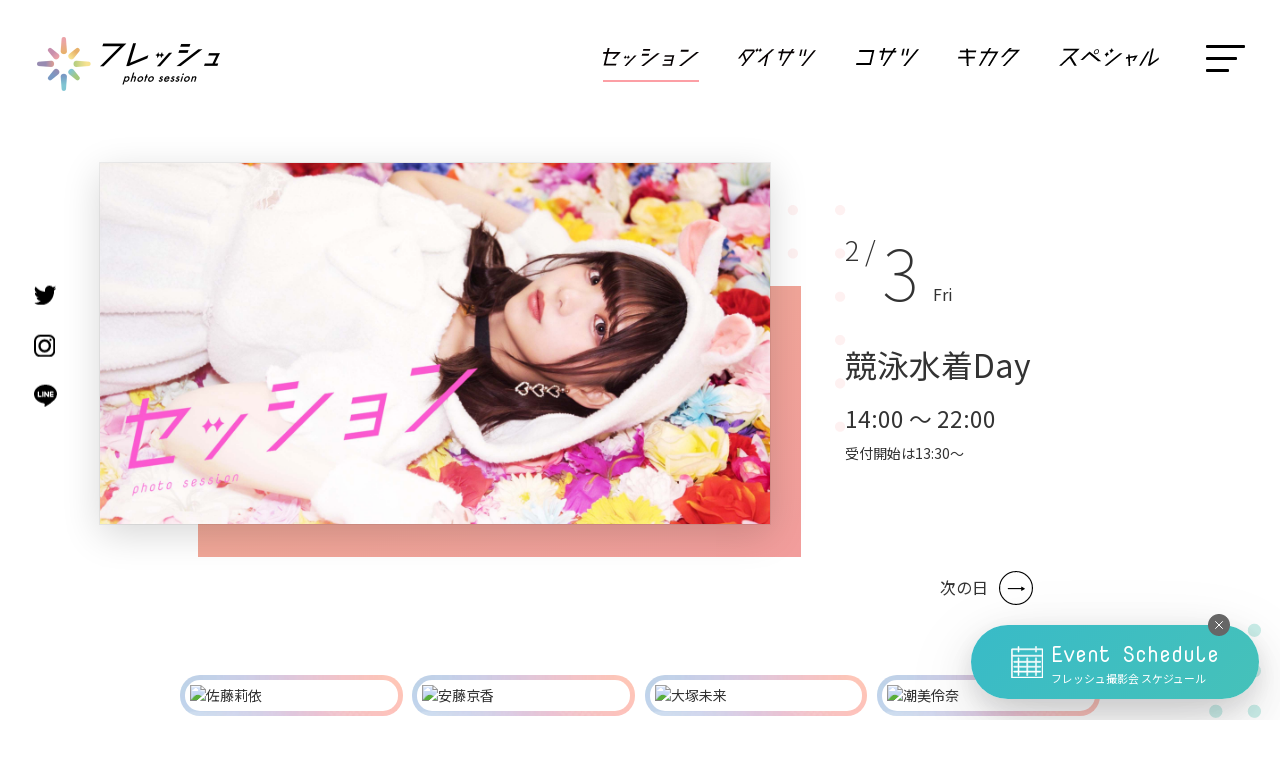

--- FILE ---
content_type: text/html; charset=UTF-8
request_url: https://www.fresh-club.net/akb/detail/3849
body_size: 8564
content:
<!DOCTYPE html>
<html lang="ja">
  <head>
    <meta charset="UTF-8">
    <title>
      2023.2.3 競泳水着Day｜フォトセッション｜フレッシュ｜アイドル・モデル撮影会
    </title>

    
    <meta name="viewport" content="width=device-width,initial-scale=1">
    <meta name="format-detection" content="telephone=no">

    <link rel="apple-touch-icon" href="/assets/img/common/apple-touch-icon.png" />
    <link rel="shortcut icon" href="/assets/img/common/favicon.ico" />

    <link rel="stylesheet" href="/assets/css/default.css">
    <link rel="stylesheet" href="/assets/css/style.css?r=9">
    <link rel="stylesheet" href="/assets/css/additional.css?r=4">
    <link rel="stylesheet" href="/assets/css/slick.css">

    <link href="https://fonts.googleapis.com/css2?family=Nova+Mono&display=swap&family=Noto+Sans+JP:wght@100;300;400;500;700&display=swap" rel="stylesheet">
    <link href="https://fonts.googleapis.com/css2?family=Roboto&display=swap" rel="stylesheet">

    <link rel="stylesheet" type="text/css" href="https://cdnjs.cloudflare.com/ajax/libs/remodal/1.0.5/remodal.min.css">
    <link rel="stylesheet" type="text/css" href="https://cdnjs.cloudflare.com/ajax/libs/remodal/1.0.5/remodal-default-theme.min.css">

    <script src="https://ajax.googleapis.com/ajax/libs/jquery/3.5.1/jquery.min.js"></script>
    <script src="https://cdnjs.cloudflare.com/ajax/libs/remodal/1.0.5/remodal.min.js"></script>
    <script src="https://cdn.jsdelivr.net/npm/clipboard@2/dist/clipboard.min.js"></script>
    <script src="/assets/js/slick.min.js"></script>
    <script src="/assets/js/common.js"></script>

    <script>
      (function(w,d,s,l,i){w[l]=w[l]||[];w[l].push({'gtm.start':
      new Date().getTime(),event:'gtm.js'});var f=d.getElementsByTagName(s)[0],
      j=d.createElement(s),dl=l!='dataLayer'?'&l='+l:'';j.async=true;j.src=
      'https://www.googletagmanager.com/gtm.js?id='+i+dl;f.parentNode.insertBefore(j,f);
      })(window,document,'script','dataLayer','GTM-KQLG8KXK');
    </script>

    <meta property="og:title" content="2023.2.3 競泳水着Day｜フォトセッション｜フレッシュ｜アイドル・モデル撮影会">
                      <meta property="og:site_name" content="Fresh!撮影会">
              <meta property="og:type" content="article">
              <meta property="og:url" content="https://www.fresh-club.net/akb/detail/3849">
              <meta property="og:image" content="https://www.fresh-club.net/images/pc/contents/akb/pageTitle.jpg">
              <meta property="og:image:type" content="image/jpeg">
              <meta property="og:image:width" content="3000">
              <meta property="og:image:height" content="1616">
          
        <script type="application/ld+json">
      {"@context":"http:\/\/schema.org","@type":"BreadcrumbList","itemListElement":[{"@type":"ListItem","position":1,"item":{"@id":"https:\/\/www.fresh-club.net\/","name":"トップ"}},{"@type":"ListItem","position":2,"item":{"@id":"https:\/\/www.fresh-club.net\/akb\/","name":"フォトセッション"}},{"@type":"ListItem","position":3,"item":{"@id":"https:\/\/www.fresh-club.net\/akb\/detail\/3849","name":"2023.2.3 競泳水着Day｜フォトセッション"}}]}    </script>
      </head>

  <body class="event-details">
    <noscript><iframe src="https://www.googletagmanager.com/ns.html?id=GTM-KQLG8KXK" height="0" width="0" style="display:none;visibility:hidden"></iframe></noscript>
    <header id="header">
      <div class="inner">
        <div class="header_logo">
          <p>            <a href="/"><img src="/assets/img/common/header-logo.png" alt="フレッシュ|アイドル・モデル撮影会"></a>
          </p>        </div>

        <div class="header_nav">
          <ul class="nav_list">
            <li><a class="active" href="/akb/"><img src="/assets/img/common/header_nav_01.svg" alt="セッション"></a></li>
            <li><a  href="/outdoor/"><img src="/assets/img/common/header_nav_02.svg" alt="ダイサツ"></a></li>
            <li><a  href="/premium/"><img src="/assets/img/common/header_nav_03.svg" alt="コサツ"></a></li>
            <li><a  href="/project/"><img src="/assets/img/common/header_nav_04.svg" alt="キカク"></a></li>
            <li><a  href="/special/"><img src="/assets/img/common/header_nav_05.svg" alt="スペシャル"></a></li>
          </ul>

          <button class="menu-trigger">
            <span></span>
            <span></span>
            <span></span>
          </button>
        </div>
      </div>

      <div id="sp_menu">
        <div class="menu_flex sp">
          <div class="image">
            <div class="obj"><img src="/assets/img/common/manu_image.jpg" srcset="/assets/img/common/manu_image.jpg 1x,/assets/img/common/manu_image@2x.jpg 2x" alt="Fresh cuteness always nearby"></div>
            <div class="catch_copy">Fresh<br>cuteness<br>always<br>nearby</div>
          </div>
          <div class="menu_info">
            <div class="logo">
              <a href="/"><img src="/assets/img/common/menu-logo.png" alt="フレッシュ アイドル・モデル撮影会"></a>
            </div>
            <div class="nav_flex">
              <ul class="big_nav">
                <li><a href="/akb/"><img src="/assets/img/common/in_nav_01.svg" alt="セッション"></a></li>
                <li><a href="/outdoor/"><img src="/assets/img/common/in_nav_02.svg" alt="ダイサツ"></a></li>
                <li><a href="/premium/"><img src="/assets/img/common/in_nav_03.svg" alt="コサツ"></a></li>
                <li><a href="/project/"><img src="/assets/img/common/in_nav_04.svg" alt="キカク"></a></li>
                <li><a href="/special/"><img src="/assets/img/common/in_nav_05.svg" alt="スペシャル"></a></li>
              </ul>
              <ul class="small_nav">
                <li><a href="/schedule/">スケジュール</a></li>
                <li><a href="/models/">Freshモデル一覧</a></li>
                <!--
                <li><a href="/photogallery/">フォトギャラリー</a></li>
                -->
                <li><a href="/model-lp/" target="_blank">モデル募集</a></li>
                <li><a href="/index/introduction">フレッシュ撮影会とは</a></li>
                <li><a href="/index/agreement">利用規約</a></li>
                <li><a href="/press/">フレッシュプレス</a></li>
                <li><a href="https://freshonline.theshop.jp/" target="_blank">オンラインストア</a></li>
              </ul>
              <ul class="sns_nav">
                <li><a href="https://twitter.com/fresh_akiba" target="_blank"><img src="/assets/img/common/tw_icon.svg" alt="Twitter"></a></li>
                <li><a href="https://www.instagram.com/infofreshclub/" target="_blank"><img src="/assets/img/common/insta_icon.svg" alt="Instagram"></a></li>
                <li><a href="https://page.line.me/ohk7248f" target="_blank"><img src="/assets/img/common/line_icon.svg" alt="Line"></a></li>
              </ul>
            </div>

            <div class="nav_contact_bt">
              <a href="/contact/form">お問合わせ</a>
            </div>
          </div>
        </div>

        <div class="sp_menu_flex pc">
          <div class="logo">
            <a href="/"><img src="/assets/img/common/header-logo.png" alt="フレッシュ アイドル・モデル撮影会"></a>
          </div>
          <div class="evnet_banner">
            <div class="evnet_flex">
              <a href="/schedule/">
                <div class="evnet_image">
                  <img src="/assets/img/common/calendar_icon.svg" alt="Event Schedule">
                </div>
                <div class="evnet_text">
                  <div class="en_text">Event Schedule</div>
                  <div class="ja_text">フレッシュ撮影会 スケジュール</div>
                </div>
              </a>
            </div>
          </div>

          <div class="align-center">
            <ul class="big_nav">
              <li><a href="/akb/"><img src="/assets/img/common/in_nav_01.svg" alt="セッション"></a></li>
              <li><a href="/outdoor/"><img src="/assets/img/common/in_nav_02.svg" alt="ダイサツ"></a></li>
              <li><a href="/premium/"><img src="/assets/img/common/in_nav_03.svg" alt="コサツ"></a></li>
              <li><a href="/project/"><img src="/assets/img/common/in_nav_04.svg" alt="キカク"></a></li>
              <li><a href="/special/"><img src="/assets/img/common/in_nav_05.svg" alt="スペシャル"></a></li>
            </ul>
          </div>

          <div class="small_nav">
            <ul class="left">
              <li><a href="/schedule/">スケジュール</a></li>
              <li><a href="/models/">Freshモデル一覧</a></li>
              <!--
              <li><a href="/photogallery/">フォトギャラリー</a></li>
              -->
              <li><a href="/model-lp/" target="_blank">モデル募集</a></li>
              <li><a href="/press">フレッシュプレス</a></li>
            </ul>
            <ul class="right">
              <li><a href="/index/introduction">フレッシュ撮影会とは</a></li>
              <li><a href="/index/agreement">利用規約</a></li>
              <li><a href="https://freshonline.theshop.jp/" target="_blank">オンラインストア</a></li>
              <li><a href="/contact/form">お問合わせ</a></li>
            </ul>
          </div>
          <ul class="sns_nav">
            <li><a href="https://twitter.com/fresh_akiba" target="_blank"><img src="/assets/img/common/tw_icon.svg" alt="Twitter"></a></li>
            <li><a href="https://www.instagram.com/infofreshclub/" target="_blank"><img src="/assets/img/common/insta_icon.svg" alt="Instagram"></a></li>
            <li><a href="https://page.line.me/ohk7248f" target="_blank"><img src="/assets/img/common/line_icon.svg" alt="Line"></a></li>
          </ul>
        </div>
      </div>
      <div class="overlay"></div>
    </header>

    <main>
      
<!-- @PAGE_TITLE=2023.2.3 競泳水着Day｜フォトセッション -->

<div id="schedule_detaile_mian_area">
  <span class="bg01 background_bg">
    <img src="/assets/img/bg/index_event_bg02.svg">
  </span>

  <div class="inner">
    <div class="flex">
      <div class="image">
        <img src="/images/pc/contents/akb/pageTitle.jpg" alt="競泳水着Day">
      </div>
      <div class="detaile_box">
        <div class="event_days ">
          <span class="month">
            2 /
          </span>
          <span class="day">
            3          </span>
          <span class="week">
            Fri          </span>
        </div>

        <h1 class="main_title">
          競泳水着Day        </h1>
        <div class="time">
          14:00 &#65374; 22:00        </div>

                  <p>
            受付開始は13:30&#65374;
          </p>
        
        <!--
        <ul class="event_tags">
          <li><a href="#"># 水着</a></li>
          <li><a href="#"># ビキニ</a></li>
          <li><a href="#"># スマホ撮影OK</a></li>
        </ul>
        -->

      </div>
    </div>

    <div class="pager_links sp">
                  <div class="next_link">
        <a href="/akb/detail/3850">次の日</a>
      </div>
          </div>

  </div>
</div>

<div id="schedule_detaile_model_area">
  <span class="bg01 background_bg"><img src="/assets/img/bg/event_obj_02.svg"></span>
  <span class="bg02 background_bg"><img src="/assets/img/bg/event_obj_03.svg"></span>
  <span class="bg03 background_bg"><img src="/assets/img/bg/event_obj_04.svg"></span>

  <div class="inner">

    
    <div class="models_list">
      <ul>
                            <li class="check">
            <div class="image">
              <div class="image_bg">
                <a class="" href="/models/detail/10466">                  <img loading="lazy" src="https://casting.fresh-club.net/images/uploadImages/talent/b/10466.jpeg" alt="佐藤莉依">
                </a>
              </div>
            </div>
            <div class="name">
              <a class="" href="/models/detail/10466">                佐藤莉依              </a>
            </div>

            
                          <div class="note">※閉会式不参加</div>
            
            
                          <div class="birthday">
                <span class="label">Birthday</span>
                <span class="day"><b>2/5</b></span>
              </div>
                      </li>
                            <li class="check">
            <div class="image">
              <div class="image_bg">
                <a class="" href="https://twitter.com/kyoka_actor" target="_blank">                  <img loading="lazy" src="https://casting.fresh-club.net/images/uploadImages/talent/b/14885.jpeg" alt="安藤京香">
                </a>
              </div>
            </div>
            <div class="name">
              <a class="" href="https://twitter.com/kyoka_actor" target="_blank">                安藤京香              </a>
            </div>

            
            
            
                      </li>
                            <li class="check">
            <div class="image">
              <div class="image_bg">
                <a class="" href="https://twitter.com/mirai_otsuka" target="_blank">                  <img loading="lazy" src="https://casting.fresh-club.net/images/uploadImages/talent/b/14384.jpeg" alt="大塚未来">
                </a>
              </div>
            </div>
            <div class="name">
              <a class="" href="https://twitter.com/mirai_otsuka" target="_blank">                大塚未来              </a>
            </div>

            
            
            
                      </li>
                            <li class="check">
            <div class="image">
              <div class="image_bg">
                <a class="" href="https://twitter.com/shiomi_rena" target="_blank">                  <img loading="lazy" src="https://casting.fresh-club.net/images/uploadImages/talent/b/12826.jpeg" alt="潮美伶奈">
                </a>
              </div>
            </div>
            <div class="name">
              <a class="" href="https://twitter.com/shiomi_rena" target="_blank">                潮美伶奈              </a>
            </div>

                          <div class="appear">水着掲載NG</div>
            
            
            
                      </li>
                            <li class="check">
            <div class="image">
              <div class="image_bg">
                <a class="" href="https://twitter.com/iori_portrait" target="_blank">                  <img loading="lazy" src="https://casting.fresh-club.net/images/uploadImages/talent/b/9532.jpeg" alt="伊織">
                </a>
              </div>
            </div>
            <div class="name">
              <a class="" href="https://twitter.com/iori_portrait" target="_blank">                伊織              </a>
            </div>

            
            
            
                      </li>
                            <li class="">
            <div class="image">
              <div class="image_bg">
                <a class="" href="https://twitter.com/_MAENOHA_" target="_blank">                  <img loading="lazy" src="https://casting.fresh-club.net/images/uploadImages/talent/b/13159.jpeg" alt="まの　">
                </a>
              </div>
            </div>
            <div class="name">
              <a class="" href="https://twitter.com/_MAENOHA_" target="_blank">                まの              </a>
            </div>

            
            
            
                      </li>
                            <li class="check">
            <div class="image">
              <div class="image_bg">
                <a class="" href="https://twitter.com/ria_18890801" target="_blank">                  <img loading="lazy" src="https://casting.fresh-club.net/images/uploadImages/talent/b/14656.jpeg" alt="Ria">
                </a>
              </div>
            </div>
            <div class="name">
              <a class="" href="https://twitter.com/ria_18890801" target="_blank">                Ria              </a>
            </div>

                          <div class="appear">水着掲載NG</div>
            
                          <div class="note">※17:30～</div>
            
            
                      </li>
                            <li class="check">
            <div class="image">
              <div class="image_bg">
                <a class="" href="https://twitter.com/tsukimi_rui28" target="_blank">                  <img loading="lazy" src="https://casting.fresh-club.net/images/uploadImages/talent/b/15330.jpeg" alt="月見るい">
                </a>
              </div>
            </div>
            <div class="name">
              <a class="" href="https://twitter.com/tsukimi_rui28" target="_blank">                月見るい              </a>
            </div>

            
            
            
                      </li>
                            <li class="check">
            <div class="image">
              <div class="image_bg">
                <a class="" href="https://twitter.com/tokonome90" target="_blank">                  <img loading="lazy" src="https://casting.fresh-club.net/images/uploadImages/talent/b/14528.jpeg" alt="惚れた女の遺言.mp3　">
                </a>
              </div>
            </div>
            <div class="name">
              <a class="" href="https://twitter.com/tokonome90" target="_blank">                惚れた女の遺言.mp3              </a>
            </div>

                          <div class="appear">画像掲載NG</div>
            
                          <div class="note">※欠席</div>
            
            
                      </li>
                      </ul>
    </div>

    <div class="models_explanation"><span>水着あり</span></div>

    
  </div>
</div>

<script>
(function() {
  $('.archive_slider').each(function() {
    $(this).slick({
      autoplay: true,
      autoplaySpeed: 6000,
      dots: false,
      dotsClass: 'slide-dots',
      prevArrow: '<div class="prev_nav"><img src="/assets/img/common/prev-arrow.svg" class="slide-arrow prev-arrow"></div>',
      nextArrow: '<div class="next_nav"><img src="/assets/img/common/next-arrow.svg" class="slide-arrow next-arrow"></div>'
    });
  });
})();
</script>

  <div class="time_table_area" style="padding: 0 0 4rem;">
    <span class="bg01 background_bg"><img src="/assets/img/bg/event_obj_05.svg"></span>
    <div class="inner">
      <div class="time-table-image">
        <img loading="lazy" style="width: 100%;" src="/images/upload/photo_session/3849/detail_image.jpeg">
      </div>
    </div>
  </div>

<div id="event_info_area">
  <div class="inner">
    <div class="head">
      <div class="en_title">Event Information</div>
      <h3 class="ja_title">イベント詳細</h3>
    </div>

    <p class="head_text">
      <span style="font-size: 1.5rem;">競泳水着Day</span><br>
                        パルフェット新作も多数用意！<br />
カラーバリエーション<br />
フェチ系の競泳水着は<br />
SNSでバズりの鉄板！                  </p>

    <div class="box box01">
      <h4 class="event_name">開催日時・場所・参加方法</h4>
      <div class="detail">
        <div class="detail_head">日時</div>
        <div class="conts">
          <p>
            2023年2月3日（金）
            14:00 &#65374; 22:00                          <br>
              受付開始は13:30&#65374;
                      </p>
        </div>
      </div>
      <div class="detail">
        <div class="detail_head">場所</div>
        <div class="conts map_link">
          <p>
                          <a class="map_link" href="/akb/studio1">フレッシュサンガイstudio（旧Fresh！AKIBA ササゲ）</a>
                      </p>
        </div>
      </div>
      <div class="detail">
        <div class="detail_head">参加方法</div>
        <div class="conts">
          <p>ご予約は不要です。直接会場へお越しください。<br>開催時間内であればいつお越しいただいても受付しております。</p>
        </div>
      </div>
    </div>

    <div class="box box02">
      <h4 class="event_name">参加料金</h4>

      <div class="detail">
        <div class="detail_head">1時間</div>
        <div class="conts">
          <p>
            <span style="color: red; font-weight: bold;">&yen;3,500</span><span style="color: #492200; font-size: 92%;">（税込 &yen;3,850）</span>
&nbsp;
※延長料金&yen;1,000<span style="color: #492200; font-size: 92%;">（税込&yen;1,100）</span>/20分          </p>
        </div>
      </div>
      <div class="detail">
        <div class="detail_head">3時間パック</div>
        <div class="conts">
          <p>
            <span style="color: red; font-weight: bold;">&yen;8,000</span><span style="color: #492200; font-size: 92%;">（税込 &yen;8,800）</span>
&nbsp;
※延長料金&yen;1,000<span style="color: #492200; font-size: 92%;">（税込&yen;1,100）</span>/20分          </p>
          <!--
          <p><span class="big">&yen;8,000</span>（税込 &yen;8,800）<br class="pc"><span class="small">※延長料金&yen;1,000（税込&yen;1,100）/ 20分</span></p>
          -->
        </div>
      </div>
      <div class="detail">
        <div class="detail_head">終日パック</div>
        <div class="conts">
          <p>
            <span style="color: red; font-weight: bold;">&yen;13,000</span><span style="color: #492200; font-size: 92%;">（税込 &yen;14,300）</span>          </p>
        </div>
      </div>
      <p>ご退出の際に、自動的に最もお得な料金体系が適用されます。</p>
    </div>

    <div class="box box02">
      <h4 class="event_name">その他</h4>

      <div class="detail">
        <div class="detail_head">各種サービス</div>
        <div class="conts">
          <p class="akb_services">
            <a href="/akb/service" target="_blank">
              <img loading="lazy" src="/images/pc/contents/akb/service/001.png" alt="スマホ撮影OK">
            </a>
            <a href="/akb/service" target="_blank">
              <img loading="lazy" src="/images/pc/contents/akb/service/002.png" alt="2ショットチェキ">
            </a>
            <a href="/akb/service" target="_blank">
              <img loading="lazy" src="/images/pc/contents/akb/service/003.png" alt="カメラレンタル">
            </a>
            <a href="/akb/service" target="_blank">
              <img loading="lazy" src="/images/pc/contents/akb/service/004.png?r=2" alt="キャッシュレス決済">
            </a>
          </p>
        </div>
      </div>
          </div>

    <div class="box box03">
      <h4 class="event_name">お問合わせ</h4>
      <div class="tel_text">
                  <a href="tel:08040618838">080-4061-8838</a>
              </div>
      <p>
        ※電話対応可能な時間は、撮影会開催時間内のみとなります。
      </p>
      <p class="agreement">
        ご参加される前に必ず<a href="/index/agreement">利用規約</a>をご一読ください。
      </p>
    </div>

  </div>
</div>

<div id="event_share_area">
  <span class="bg01 background_bg">
    <img src="/assets/img/bg/syousai_obj_09.svg">
  </span>
  <div class="inner">
    <div class="share_head sp">
      <h2 class="ja_title"><span>このイベントをシェアする</span></h2>
    </div>

    <ul class="sp">
      <li>
        <a href="https://twitter.com/intent/tweet?text=2023.2.3+%E7%AB%B6%E6%B3%B3%E6%B0%B4%E7%9D%80Day%EF%BD%9C%E3%83%95%E3%82%A9%E3%83%88%E3%82%BB%E3%83%83%E3%82%B7%E3%83%A7%E3%83%B3&url=https%3A%2F%2Fwww.fresh-club.net%2Fakb%2Fdetail%2F3849&hashtags=%E3%83%95%E3%83%AC%E3%83%83%E3%82%B7%E3%83%A5%E6%92%AE%E5%BD%B1%E4%BC%9A%2C%E3%83%95%E3%82%A9%E3%83%88%E3%82%BB%E3%83%83%E3%82%B7%E3%83%A7%E3%83%B3" target="_blank" rel="nofollow noopener noreferrer">
          <img src="/assets/img/common/event_share_tw.svg" alt="Twitterシェア">
        </a>
      </li>
      <li>
        <a href="https://www.facebook.com/sharer/sharer.php?u=https%3A%2F%2Fwww.fresh-club.net%2Fakb%2Fdetail%2F3849" target="_blank" rel="nofollow noopener noreferrer">
          <img src="/assets/img/common/event_share_fb.svg" alt="Facebookシェア">
        </a>
      </li>
      <li>
        <a href="https://social-plugins.line.me/lineit/share?url=https%3A%2F%2Fwww.fresh-club.net%2Fakb%2Fdetail%2F3849" target="_blank" rel="nofollow noopener noreferrer">
          <img src="/assets/img/common/event_share_line.svg" alt="LINEシェア">
        </a>
      </li>
      <li>
        <a title="クリップボードに URL をコピー" class="share-url" href="javascript:void(0);" data-clipboard-text="https://www.fresh-club.net/akb/detail/3849">
          <img src="/assets/img/common/event_share_link.svg" alt="シェア">
        </a>
        <span class="url-copied">
          <span>URLをコピーしました</span>
        </span>
      </li>
    </ul>

    <div class="share_modal pc">
      <a href="#modal"><span>このイベントをシェアする</span></a>
    </div>

        <div class="pager_links pc">
                  <div class="next_link">
        <a href="/akb/detail/3850">次の日</a>
      </div>
          </div>
    
    <div class="remodal" data-remodal-id="modal">
      <button data-remodal-action="close" class="remodal-close"></button>
      <div class="en_title">SHARE</div>

      <ul class="modal_share_list">
        <li>
          <a href="https://twitter.com/intent/tweet?text=2023.2.3+%E7%AB%B6%E6%B3%B3%E6%B0%B4%E7%9D%80Day%EF%BD%9C%E3%83%95%E3%82%A9%E3%83%88%E3%82%BB%E3%83%83%E3%82%B7%E3%83%A7%E3%83%B3&url=https%3A%2F%2Fwww.fresh-club.net%2Fakb%2Fdetail%2F3849&hashtags=%E3%83%95%E3%83%AC%E3%83%83%E3%82%B7%E3%83%A5%E6%92%AE%E5%BD%B1%E4%BC%9A%2C%E3%83%95%E3%82%A9%E3%83%88%E3%82%BB%E3%83%83%E3%82%B7%E3%83%A7%E3%83%B3" target="_blank" rel="nofollow noopener noreferrer">
            <span class="icon">
              <img src="/assets/img/common/event_share_tw.svg" alt="Twitterシェア">
            </span>
            <span>Twitterでシェア</span>
          </a>
        </li>
        <li>
          <a href="https://www.facebook.com/sharer/sharer.php?u=https%3A%2F%2Fwww.fresh-club.net%2Fakb%2Fdetail%2F3849" target="_blank" rel="nofollow noopener noreferrer">
            <span class="icon">
              <img src="/assets/img/common/event_share_fb.svg" alt="Facebookシェア">
            </span>
            <span>Facebookでシェア</span>
          </a>
        </li>
        <li>
          <a href="https://social-plugins.line.me/lineit/share?url=https%3A%2F%2Fwww.fresh-club.net%2Fakb%2Fdetail%2F3849" target="_blank" rel="nofollow noopener noreferrer">
            <span class="icon">
              <img src="/assets/img/common/event_share_line.svg" alt="LINEシェア">
            </span>
            <span>LINEでシェア</span>
          </a>
        </li>
        <li>
          <a title="クリップボードに URL をコピー" class="share-url" href="javascript:void(0);" data-clipboard-text="https://www.fresh-club.net/akb/detail/3849">
            <span class="icon"><img src="/assets/img/common/event_share_link.svg" alt="URLをコピーする"></span>
            <span>URLをコピーする</span>
          </a>
          <span class="url-copied">
            <span>URLをコピーしました</span>
          </span>
        </li>
      </ul>
    </div>

  </div>
</div>

<script>
(function() {
  (new ClipboardJS('.share-url')).on('success', function(e) {
    $(e.trigger.nextElementSibling).fadeIn().delay(1000).fadeOut();
  });
})();
</script>

<!--
<div id="unknown_area">
  <div class="inner">
    <div style="width: 100%; background: #e4e4e4; height: 300px;"></div>
  </div>
</div>
-->

<div id="concept_terms_area" class="pink_bg">
  <div class="inner">
    <div class="link_flex">
      <div class="concept">
        <a href="/akb/about">
          <span class="en_title">Concept</span>
          <span class="ja_title">セッションとは</span>
        </a>
      </div>
      <div class="terms">
        <a href="/akb/access">
          <span class="en_title">Access</span>
          <span class="ja_title">アクセス</span>
        </a>
      </div>
    </div>
  </div>
</div>

<div id="schedule_area" >
  <span class="bg01 background_bg"><img src="/assets/img/bg/bg_obj_10.svg" alt="" /></span>
  <div class="schedule_head">
    <div class="en-title">Event Schedule</div>
    <div class="ja-title">フレッシュ撮影会 スケジュール</div>
  </div>

  <div class="schedule_bottom">
    <div class="inner schedule_slider">

                        <div class="schedule_box">
            <div class="head">2023<span>2</span></div>
            <div class="scroll_area">
                            <dl>
                <dt>
                  <span class="day ">
                    1                  </span>
                                    <span class="week">
                                      wed                  </span>
                </dt>
                <dd>
                  <ul>
                                          <li>
                                                <a href="/akb/detail/3847" target="_blank">
                                                  <img loading="lazy" style="height: 88px;" src="/images/pc/contents/akb/pageTitle.jpg" alt="">
                        </a>
                      </li>
                                      </ul>
                </dd>
              </dl>
                            <dl>
                <dt>
                  <span class="day ">
                    2                  </span>
                                    <span class="week">
                                      thu                  </span>
                </dt>
                <dd>
                  <ul>
                                      </ul>
                </dd>
              </dl>
                            <dl>
                <dt>
                  <span class="day ">
                    3                  </span>
                                    <span class="week">
                                      fri                  </span>
                </dt>
                <dd>
                  <ul>
                                          <li>
                                                <a href="/akb/detail/3849" target="_blank">
                                                  <img loading="lazy" style="height: 88px;" src="/images/pc/contents/akb/pageTitle.jpg" alt="">
                        </a>
                      </li>
                                      </ul>
                </dd>
              </dl>
                            <dl>
                <dt>
                  <span class="day ">
                    4                  </span>
                                    <span class="week blue">
                                      sat                  </span>
                </dt>
                <dd>
                  <ul>
                                          <li>
                                                <a href="/akb/detail/3850" target="_blank">
                                                  <img loading="lazy" style="height: 88px;" src="/images/pc/contents/akb/pageTitle.jpg" alt="">
                        </a>
                      </li>
                                      </ul>
                </dd>
              </dl>
                            <dl>
                <dt>
                  <span class="day ">
                    5                  </span>
                                    <span class="week red">
                                      sun                  </span>
                </dt>
                <dd>
                  <ul>
                                          <li>
                                                <a href="/akb/detail/3851" target="_blank">
                                                  <img loading="lazy" style="height: 88px;" src="/images/upload/photo_session/3851/main_banner.png" alt="">
                        </a>
                      </li>
                                      </ul>
                </dd>
              </dl>
                            <dl>
                <dt>
                  <span class="day ">
                    6                  </span>
                                    <span class="week">
                                      mon                  </span>
                </dt>
                <dd>
                  <ul>
                                          <li>
                                                <a href="/akb/detail/3852" target="_blank">
                                                  <img loading="lazy" style="height: 88px;" src="/images/pc/contents/akb/pageTitle.jpg" alt="">
                        </a>
                      </li>
                                      </ul>
                </dd>
              </dl>
                            <dl>
                <dt>
                  <span class="day ">
                    7                  </span>
                                    <span class="week">
                                      tue                  </span>
                </dt>
                <dd>
                  <ul>
                                          <li>
                                                <a href="/akb/detail/3853" target="_blank">
                                                  <img loading="lazy" style="height: 88px;" src="/images/pc/contents/akb/pageTitle.jpg" alt="">
                        </a>
                      </li>
                                      </ul>
                </dd>
              </dl>
                            <dl>
                <dt>
                  <span class="day ">
                    8                  </span>
                                    <span class="week">
                                      wed                  </span>
                </dt>
                <dd>
                  <ul>
                                          <li>
                                                <a href="/akb/detail/3854" target="_blank">
                                                  <img loading="lazy" style="height: 88px;" src="/images/pc/contents/akb/pageTitle.jpg" alt="">
                        </a>
                      </li>
                                      </ul>
                </dd>
              </dl>
                            <dl>
                <dt>
                  <span class="day ">
                    9                  </span>
                                    <span class="week">
                                      thu                  </span>
                </dt>
                <dd>
                  <ul>
                                          <li>
                                                <a href="/akb/detail/3855" target="_blank">
                                                  <img loading="lazy" style="height: 88px;" src="/images/pc/contents/akb/pageTitle.jpg" alt="">
                        </a>
                      </li>
                                      </ul>
                </dd>
              </dl>
                            <dl>
                <dt>
                  <span class="day ">
                    10                  </span>
                                    <span class="week">
                                      fri                  </span>
                </dt>
                <dd>
                  <ul>
                                          <li>
                                                <a href="/akb/detail/3856" target="_blank">
                                                  <img loading="lazy" style="height: 88px;" src="/images/pc/contents/akb/pageTitle.jpg" alt="">
                        </a>
                      </li>
                                      </ul>
                </dd>
              </dl>
                            <dl>
                <dt>
                  <span class="day ">
                    11                  </span>
                                    <span class="week blue">
                                      sat                  </span>
                </dt>
                <dd>
                  <ul>
                                          <li>
                                                <a href="/akb/detail/3857" target="_blank">
                                                  <img loading="lazy" style="height: 88px;" src="/images/upload/photo_session/3857/main_banner.png" alt="">
                        </a>
                      </li>
                                      </ul>
                </dd>
              </dl>
                            <dl>
                <dt>
                  <span class="day ">
                    12                  </span>
                                    <span class="week red">
                                      sun                  </span>
                </dt>
                <dd>
                  <ul>
                                          <li>
                                                <a href="/akb/detail/3858" target="_blank">
                                                  <img loading="lazy" style="height: 88px;" src="/images/pc/contents/akb/pageTitle.jpg" alt="">
                        </a>
                      </li>
                                      </ul>
                </dd>
              </dl>
                            <dl>
                <dt>
                  <span class="day ">
                    13                  </span>
                                    <span class="week">
                                      mon                  </span>
                </dt>
                <dd>
                  <ul>
                                          <li>
                                                <a href="/akb/detail/3859" target="_blank">
                                                  <img loading="lazy" style="height: 88px;" src="/images/pc/contents/akb/pageTitle.jpg" alt="">
                        </a>
                      </li>
                                      </ul>
                </dd>
              </dl>
                            <dl>
                <dt>
                  <span class="day ">
                    14                  </span>
                                    <span class="week">
                                      tue                  </span>
                </dt>
                <dd>
                  <ul>
                                          <li>
                                                <a href="/akb/detail/3860" target="_blank">
                                                  <img loading="lazy" style="height: 88px;" src="/images/pc/contents/akb/pageTitle.jpg" alt="">
                        </a>
                      </li>
                                      </ul>
                </dd>
              </dl>
                            <dl>
                <dt>
                  <span class="day ">
                    15                  </span>
                                    <span class="week">
                                      wed                  </span>
                </dt>
                <dd>
                  <ul>
                                          <li>
                                                <a href="/akb/detail/3861" target="_blank">
                                                  <img loading="lazy" style="height: 88px;" src="/images/pc/contents/akb/pageTitle.jpg" alt="">
                        </a>
                      </li>
                                      </ul>
                </dd>
              </dl>
                            <dl>
                <dt>
                  <span class="day ">
                    16                  </span>
                                    <span class="week">
                                      thu                  </span>
                </dt>
                <dd>
                  <ul>
                                          <li>
                                                <a href="/akb/detail/3862" target="_blank">
                                                  <img loading="lazy" style="height: 88px;" src="/images/pc/contents/akb/pageTitle.jpg" alt="">
                        </a>
                      </li>
                                      </ul>
                </dd>
              </dl>
                            <dl>
                <dt>
                  <span class="day ">
                    17                  </span>
                                    <span class="week">
                                      fri                  </span>
                </dt>
                <dd>
                  <ul>
                                          <li>
                                                <a href="/akb/detail/3863" target="_blank">
                                                  <img loading="lazy" style="height: 88px;" src="/images/pc/contents/akb/pageTitle.jpg" alt="">
                        </a>
                      </li>
                                      </ul>
                </dd>
              </dl>
                            <dl>
                <dt>
                  <span class="day ">
                    18                  </span>
                                    <span class="week blue">
                                      sat                  </span>
                </dt>
                <dd>
                  <ul>
                                          <li>
                                                <a href="/akb/detail/3864" target="_blank">
                                                  <img loading="lazy" style="height: 88px;" src="/images/pc/contents/akb/pageTitle.jpg" alt="">
                        </a>
                      </li>
                                      </ul>
                </dd>
              </dl>
                            <dl>
                <dt>
                  <span class="day ">
                    19                  </span>
                                    <span class="week red">
                                      sun                  </span>
                </dt>
                <dd>
                  <ul>
                                          <li>
                                                <a href="/akb/detail/3865" target="_blank">
                                                  <img loading="lazy" style="height: 88px;" src="/images/upload/photo_session/3865/main_banner.png" alt="">
                        </a>
                      </li>
                                      </ul>
                </dd>
              </dl>
                            <dl>
                <dt>
                  <span class="day ">
                    20                  </span>
                                    <span class="week">
                                      mon                  </span>
                </dt>
                <dd>
                  <ul>
                                          <li>
                                                <a href="/akb/detail/3866" target="_blank">
                                                  <img loading="lazy" style="height: 88px;" src="/images/pc/contents/akb/pageTitle.jpg" alt="">
                        </a>
                      </li>
                                      </ul>
                </dd>
              </dl>
                            <dl>
                <dt>
                  <span class="day ">
                    21                  </span>
                                    <span class="week">
                                      tue                  </span>
                </dt>
                <dd>
                  <ul>
                                          <li>
                                                <a href="/akb/detail/3867" target="_blank">
                                                  <img loading="lazy" style="height: 88px;" src="/images/pc/contents/akb/pageTitle.jpg" alt="">
                        </a>
                      </li>
                                      </ul>
                </dd>
              </dl>
                            <dl>
                <dt>
                  <span class="day ">
                    22                  </span>
                                    <span class="week">
                                      wed                  </span>
                </dt>
                <dd>
                  <ul>
                                          <li>
                                                <a href="/akb/detail/3868" target="_blank">
                                                  <img loading="lazy" style="height: 88px;" src="/images/pc/contents/akb/pageTitle.jpg" alt="">
                        </a>
                      </li>
                                      </ul>
                </dd>
              </dl>
                            <dl>
                <dt>
                  <span class="day ">
                    23                  </span>
                                    <span class="week red">
                                      thu                  </span>
                </dt>
                <dd>
                  <ul>
                                          <li>
                                                <a href="/akb/detail/3869" target="_blank">
                                                  <img loading="lazy" style="height: 88px;" src="/images/pc/contents/akb/pageTitle.jpg" alt="">
                        </a>
                      </li>
                                      </ul>
                </dd>
              </dl>
                            <dl>
                <dt>
                  <span class="day ">
                    24                  </span>
                                    <span class="week">
                                      fri                  </span>
                </dt>
                <dd>
                  <ul>
                                          <li>
                                                <a href="/akb/detail/3870" target="_blank">
                                                  <img loading="lazy" style="height: 88px;" src="/images/pc/contents/akb/pageTitle.jpg" alt="">
                        </a>
                      </li>
                                      </ul>
                </dd>
              </dl>
                            <dl>
                <dt>
                  <span class="day ">
                    25                  </span>
                                    <span class="week blue">
                                      sat                  </span>
                </dt>
                <dd>
                  <ul>
                                          <li>
                                                <a href="/akb/detail/3871" target="_blank">
                                                  <img loading="lazy" style="height: 88px;" src="/images/upload/photo_session/3871/main_banner.png" alt="">
                        </a>
                      </li>
                                      </ul>
                </dd>
              </dl>
                            <dl>
                <dt>
                  <span class="day ">
                    26                  </span>
                                    <span class="week red">
                                      sun                  </span>
                </dt>
                <dd>
                  <ul>
                                          <li>
                                                <a href="/akb/detail/3872" target="_blank">
                                                  <img loading="lazy" style="height: 88px;" src="/images/pc/contents/akb/pageTitle.jpg" alt="">
                        </a>
                      </li>
                                      </ul>
                </dd>
              </dl>
                            <dl>
                <dt>
                  <span class="day ">
                    27                  </span>
                                    <span class="week">
                                      mon                  </span>
                </dt>
                <dd>
                  <ul>
                                          <li>
                                                <a href="/akb/detail/3873" target="_blank">
                                                  <img loading="lazy" style="height: 88px;" src="/images/pc/contents/akb/pageTitle.jpg" alt="">
                        </a>
                      </li>
                                      </ul>
                </dd>
              </dl>
                            <dl>
                <dt>
                  <span class="day ">
                    28                  </span>
                                    <span class="week">
                                      tue                  </span>
                </dt>
                <dd>
                  <ul>
                                          <li>
                                                <a href="/akb/detail/3874" target="_blank">
                                                  <img loading="lazy" style="height: 88px;" src="/images/pc/contents/akb/pageTitle.jpg" alt="">
                        </a>
                      </li>
                                      </ul>
                </dd>
              </dl>
                          </div>
          </div>
                  <div class="schedule_box">
            <div class="head">2023<span>3</span></div>
            <div class="scroll_area">
                            <dl>
                <dt>
                  <span class="day ">
                    1                  </span>
                                    <span class="week">
                                      wed                  </span>
                </dt>
                <dd>
                  <ul>
                                          <li>
                                                <a href="/akb/detail/3875" target="_blank">
                                                  <img loading="lazy" style="height: 88px;" src="/images/pc/contents/akb/pageTitle.jpg" alt="">
                        </a>
                      </li>
                                      </ul>
                </dd>
              </dl>
                            <dl>
                <dt>
                  <span class="day ">
                    2                  </span>
                                    <span class="week">
                                      thu                  </span>
                </dt>
                <dd>
                  <ul>
                                          <li>
                                                <a href="/akb/detail/3876" target="_blank">
                                                  <img loading="lazy" style="height: 88px;" src="/images/pc/contents/akb/pageTitle.jpg" alt="">
                        </a>
                      </li>
                                      </ul>
                </dd>
              </dl>
                            <dl>
                <dt>
                  <span class="day ">
                    3                  </span>
                                    <span class="week">
                                      fri                  </span>
                </dt>
                <dd>
                  <ul>
                                          <li>
                                                <a href="/akb/detail/3877" target="_blank">
                                                  <img loading="lazy" style="height: 88px;" src="/images/pc/contents/akb/pageTitle.jpg" alt="">
                        </a>
                      </li>
                                      </ul>
                </dd>
              </dl>
                            <dl>
                <dt>
                  <span class="day ">
                    4                  </span>
                                    <span class="week blue">
                                      sat                  </span>
                </dt>
                <dd>
                  <ul>
                                          <li>
                                                <a href="/akb/detail/3878" target="_blank">
                                                  <img loading="lazy" style="height: 88px;" src="/images/pc/contents/akb/pageTitle.jpg" alt="">
                        </a>
                      </li>
                                      </ul>
                </dd>
              </dl>
                            <dl>
                <dt>
                  <span class="day ">
                    5                  </span>
                                    <span class="week red">
                                      sun                  </span>
                </dt>
                <dd>
                  <ul>
                                          <li>
                                                <a href="/akb/detail/3879" target="_blank">
                                                  <img loading="lazy" style="height: 88px;" src="/images/upload/photo_session/3879/main_banner.png" alt="">
                        </a>
                      </li>
                                      </ul>
                </dd>
              </dl>
                            <dl>
                <dt>
                  <span class="day ">
                    6                  </span>
                                    <span class="week">
                                      mon                  </span>
                </dt>
                <dd>
                  <ul>
                                          <li>
                                                <a href="/akb/detail/3880" target="_blank">
                                                  <img loading="lazy" style="height: 88px;" src="/images/pc/contents/akb/pageTitle.jpg" alt="">
                        </a>
                      </li>
                                      </ul>
                </dd>
              </dl>
                            <dl>
                <dt>
                  <span class="day ">
                    7                  </span>
                                    <span class="week">
                                      tue                  </span>
                </dt>
                <dd>
                  <ul>
                                          <li>
                                                <a href="/akb/detail/3881" target="_blank">
                                                  <img loading="lazy" style="height: 88px;" src="/images/upload/photo_session/3881/main_banner.png" alt="">
                        </a>
                      </li>
                                      </ul>
                </dd>
              </dl>
                            <dl>
                <dt>
                  <span class="day ">
                    8                  </span>
                                    <span class="week">
                                      wed                  </span>
                </dt>
                <dd>
                  <ul>
                                          <li>
                                                <a href="/akb/detail/3882" target="_blank">
                                                  <img loading="lazy" style="height: 88px;" src="/images/pc/contents/akb/pageTitle.jpg" alt="">
                        </a>
                      </li>
                                      </ul>
                </dd>
              </dl>
                            <dl>
                <dt>
                  <span class="day ">
                    9                  </span>
                                    <span class="week">
                                      thu                  </span>
                </dt>
                <dd>
                  <ul>
                                          <li>
                                                <a href="/akb/detail/3883" target="_blank">
                                                  <img loading="lazy" style="height: 88px;" src="/images/pc/contents/akb/pageTitle.jpg" alt="">
                        </a>
                      </li>
                                      </ul>
                </dd>
              </dl>
                            <dl>
                <dt>
                  <span class="day ">
                    10                  </span>
                                    <span class="week">
                                      fri                  </span>
                </dt>
                <dd>
                  <ul>
                                          <li>
                                                <a href="/akb/detail/3884" target="_blank">
                                                  <img loading="lazy" style="height: 88px;" src="/images/pc/contents/akb/pageTitle.jpg" alt="">
                        </a>
                      </li>
                                      </ul>
                </dd>
              </dl>
                            <dl>
                <dt>
                  <span class="day ">
                    11                  </span>
                                    <span class="week blue">
                                      sat                  </span>
                </dt>
                <dd>
                  <ul>
                                          <li>
                                                <a href="/akb/detail/3885" target="_blank">
                                                  <img loading="lazy" style="height: 88px;" src="/images/upload/photo_session/3885/main_banner.png" alt="">
                        </a>
                      </li>
                                      </ul>
                </dd>
              </dl>
                            <dl>
                <dt>
                  <span class="day ">
                    12                  </span>
                                    <span class="week red">
                                      sun                  </span>
                </dt>
                <dd>
                  <ul>
                                          <li>
                                                <a href="/akb/detail/3886" target="_blank">
                                                  <img loading="lazy" style="height: 88px;" src="/images/pc/contents/akb/pageTitle.jpg" alt="">
                        </a>
                      </li>
                                      </ul>
                </dd>
              </dl>
                            <dl>
                <dt>
                  <span class="day ">
                    13                  </span>
                                    <span class="week">
                                      mon                  </span>
                </dt>
                <dd>
                  <ul>
                                          <li>
                                                <a href="/akb/detail/3887" target="_blank">
                                                  <img loading="lazy" style="height: 88px;" src="/images/pc/contents/akb/pageTitle.jpg" alt="">
                        </a>
                      </li>
                                      </ul>
                </dd>
              </dl>
                            <dl>
                <dt>
                  <span class="day ">
                    14                  </span>
                                    <span class="week">
                                      tue                  </span>
                </dt>
                <dd>
                  <ul>
                                          <li>
                                                <a href="/akb/detail/3888" target="_blank">
                                                  <img loading="lazy" style="height: 88px;" src="/images/pc/contents/akb/pageTitle.jpg" alt="">
                        </a>
                      </li>
                                      </ul>
                </dd>
              </dl>
                            <dl>
                <dt>
                  <span class="day ">
                    15                  </span>
                                    <span class="week">
                                      wed                  </span>
                </dt>
                <dd>
                  <ul>
                                          <li>
                                                <a href="/akb/detail/3889" target="_blank">
                                                  <img loading="lazy" style="height: 88px;" src="/images/pc/contents/akb/pageTitle.jpg" alt="">
                        </a>
                      </li>
                                      </ul>
                </dd>
              </dl>
                            <dl>
                <dt>
                  <span class="day ">
                    16                  </span>
                                    <span class="week">
                                      thu                  </span>
                </dt>
                <dd>
                  <ul>
                                          <li>
                                                <a href="/akb/detail/3890" target="_blank">
                                                  <img loading="lazy" style="height: 88px;" src="/images/pc/contents/akb/pageTitle.jpg" alt="">
                        </a>
                      </li>
                                      </ul>
                </dd>
              </dl>
                            <dl>
                <dt>
                  <span class="day ">
                    17                  </span>
                                    <span class="week">
                                      fri                  </span>
                </dt>
                <dd>
                  <ul>
                                          <li>
                                                <a href="/akb/detail/3891" target="_blank">
                                                  <img loading="lazy" style="height: 88px;" src="/images/pc/contents/akb/pageTitle.jpg" alt="">
                        </a>
                      </li>
                                      </ul>
                </dd>
              </dl>
                            <dl>
                <dt>
                  <span class="day ">
                    18                  </span>
                                    <span class="week blue">
                                      sat                  </span>
                </dt>
                <dd>
                  <ul>
                                          <li>
                                                <a href="/akb/detail/3892" target="_blank">
                                                  <img loading="lazy" style="height: 88px;" src="/images/pc/contents/akb/pageTitle.jpg" alt="">
                        </a>
                      </li>
                                      </ul>
                </dd>
              </dl>
                            <dl>
                <dt>
                  <span class="day ">
                    19                  </span>
                                    <span class="week red">
                                      sun                  </span>
                </dt>
                <dd>
                  <ul>
                                          <li>
                                                <a href="/akb/detail/3893" target="_blank">
                                                  <img loading="lazy" style="height: 88px;" src="/images/upload/photo_session/3893/main_banner.png" alt="">
                        </a>
                      </li>
                                      </ul>
                </dd>
              </dl>
                            <dl>
                <dt>
                  <span class="day ">
                    20                  </span>
                                    <span class="week">
                                      mon                  </span>
                </dt>
                <dd>
                  <ul>
                                          <li>
                                                <a href="/akb/detail/3894" target="_blank">
                                                  <img loading="lazy" style="height: 88px;" src="/images/pc/contents/akb/pageTitle.jpg" alt="">
                        </a>
                      </li>
                                      </ul>
                </dd>
              </dl>
                            <dl>
                <dt>
                  <span class="day ">
                    21                  </span>
                                    <span class="week red">
                                      tue                  </span>
                </dt>
                <dd>
                  <ul>
                                          <li>
                                                <a href="/akb/detail/3895" target="_blank">
                                                  <img loading="lazy" style="height: 88px;" src="/images/pc/contents/akb/pageTitle.jpg" alt="">
                        </a>
                      </li>
                                      </ul>
                </dd>
              </dl>
                            <dl>
                <dt>
                  <span class="day ">
                    22                  </span>
                                    <span class="week">
                                      wed                  </span>
                </dt>
                <dd>
                  <ul>
                                          <li>
                                                <a href="/akb/detail/3896" target="_blank">
                                                  <img loading="lazy" style="height: 88px;" src="/images/pc/contents/akb/pageTitle.jpg" alt="">
                        </a>
                      </li>
                                      </ul>
                </dd>
              </dl>
                            <dl>
                <dt>
                  <span class="day ">
                    23                  </span>
                                    <span class="week">
                                      thu                  </span>
                </dt>
                <dd>
                  <ul>
                                          <li>
                                                <a href="/akb/detail/3897" target="_blank">
                                                  <img loading="lazy" style="height: 88px;" src="/images/pc/contents/akb/pageTitle.jpg" alt="">
                        </a>
                      </li>
                                      </ul>
                </dd>
              </dl>
                            <dl>
                <dt>
                  <span class="day ">
                    24                  </span>
                                    <span class="week">
                                      fri                  </span>
                </dt>
                <dd>
                  <ul>
                                          <li>
                                                <a href="/akb/detail/3898" target="_blank">
                                                  <img loading="lazy" style="height: 88px;" src="/images/pc/contents/akb/pageTitle.jpg" alt="">
                        </a>
                      </li>
                                      </ul>
                </dd>
              </dl>
                            <dl>
                <dt>
                  <span class="day ">
                    25                  </span>
                                    <span class="week blue">
                                      sat                  </span>
                </dt>
                <dd>
                  <ul>
                                          <li>
                                                <a href="/akb/detail/3899" target="_blank">
                                                  <img loading="lazy" style="height: 88px;" src="/images/pc/contents/akb/pageTitle.jpg" alt="">
                        </a>
                      </li>
                                      </ul>
                </dd>
              </dl>
                            <dl>
                <dt>
                  <span class="day ">
                    26                  </span>
                                    <span class="week red">
                                      sun                  </span>
                </dt>
                <dd>
                  <ul>
                                          <li>
                                                <a href="/akb/detail/3900" target="_blank">
                                                  <img loading="lazy" style="height: 88px;" src="/images/pc/contents/akb/pageTitle.jpg" alt="">
                        </a>
                      </li>
                                      </ul>
                </dd>
              </dl>
                            <dl>
                <dt>
                  <span class="day ">
                    27                  </span>
                                    <span class="week">
                                      mon                  </span>
                </dt>
                <dd>
                  <ul>
                                          <li>
                                                <a href="/akb/detail/3901" target="_blank">
                                                  <img loading="lazy" style="height: 88px;" src="/images/pc/contents/akb/pageTitle.jpg" alt="">
                        </a>
                      </li>
                                      </ul>
                </dd>
              </dl>
                            <dl>
                <dt>
                  <span class="day ">
                    28                  </span>
                                    <span class="week">
                                      tue                  </span>
                </dt>
                <dd>
                  <ul>
                                          <li>
                                                <a href="/akb/detail/3902" target="_blank">
                                                  <img loading="lazy" style="height: 88px;" src="/images/pc/contents/akb/pageTitle.jpg" alt="">
                        </a>
                      </li>
                                      </ul>
                </dd>
              </dl>
                            <dl>
                <dt>
                  <span class="day ">
                    29                  </span>
                                    <span class="week">
                                      wed                  </span>
                </dt>
                <dd>
                  <ul>
                                          <li>
                                                <a href="/akb/detail/3903" target="_blank">
                                                  <img loading="lazy" style="height: 88px;" src="/images/pc/contents/akb/pageTitle.jpg" alt="">
                        </a>
                      </li>
                                      </ul>
                </dd>
              </dl>
                            <dl>
                <dt>
                  <span class="day ">
                    30                  </span>
                                    <span class="week">
                                      thu                  </span>
                </dt>
                <dd>
                  <ul>
                                          <li>
                                                <a href="/akb/detail/3904" target="_blank">
                                                  <img loading="lazy" style="height: 88px;" src="/images/pc/contents/akb/pageTitle.jpg" alt="">
                        </a>
                      </li>
                                      </ul>
                </dd>
              </dl>
                            <dl>
                <dt>
                  <span class="day ">
                    31                  </span>
                                    <span class="week">
                                      fri                  </span>
                </dt>
                <dd>
                  <ul>
                                          <li>
                                                <a href="/akb/detail/3905" target="_blank">
                                                  <img loading="lazy" style="height: 88px;" src="/images/pc/contents/akb/pageTitle.jpg" alt="">
                        </a>
                      </li>
                                      </ul>
                </dd>
              </dl>
                          </div>
          </div>
              
    </div>
  </div>
</div>
    </main>

    <div id="share_area">
      <span class="bg01 background_bg"><img src="/assets/img/bg/bg_obj_25.svg" alt="" /></span>
      <div class="inner">
        <div class="share_flex">
          <div class="title_area">
            <div class="en_title">SHARE US ON</div>
            <div class="ja_title">フレッシュ撮影会 オフィシャルアカウント</div>
          </div>
          <div class="sns_icon">
            <ul>
              <li><a href="https://www.instagram.com/infofreshclub/" target="_blank"><img src="/assets/img/common/share_insta_icon.svg" alt="Instagram"></a></li>
              <li><a href="https://twitter.com/fresh_akiba" target="_blank"><img src="/assets/img/common/share_tw_icon.svg" alt="Twitter"></a></li>
              <li><a href="https://www.youtube.com/channel/UCBrSHlA3g1ixoszxmKI300w" target="_blank"><img src="/assets/img/common/share_yotube_icon.svg" alt="Youtube"></a></li>
              <li><a href="https://page.line.me/ohk7248f" target="_blank"><img src="/assets/img/common/share_line_icon.svg" alt="Line"></a></li>
            </ul>
          </div>
        </div>
      </div>
    </div>

    <footer id="footer">
      <div class="inner">
        <div class="footer_logo">
          <div class="logo"><a href="/"><img src="/assets/img/common/footer-logo.png" alt="フレッシュ アイドル・モデル撮影会"></a></div>
          <p>都内・都内近郊で開催する、所属モデル数業界最大級の<br>アイドル・モデル撮影会</p>
        </div>
        <div class="footer_info">
          <div class="footer_tw">
            <a class="twitter-timeline" data-lang="ja" data-height="318" href="https://twitter.com/fresh_akiba?ref_src=twsrc%5Etfw">Tweets by fresh_akiba</a><script async src="https://platform.twitter.com/widgets.js" charset="utf-8"></script>
          </div>
          <div class="footer_right">
            <div class="footer_bt">
              <a href="/contact/form">お問合わせ</a>
            </div>
            <div class="footer_nav">
              <ul class="big_nav">
                <li><a href="/akb/"><img src="/assets/img/common/footer_nav_01.svg" alt="セッション"></a></li>
                <li><a href="/outdoor/"><img src="/assets/img/common/footer_nav_02.svg" alt="ダイサツ"></a></li>
                <li><a href="/premium/"><img src="/assets/img/common/footer_nav_03.svg" alt="コサツ"></a></li>
                <li><a href="/project/"><img src="/assets/img/common/footer_nav_04.svg" alt="キカク"></a></li>
                <li><a href="/special/"><img src="/assets/img/common/footer_nav_05.svg" alt="スペシャル"></a></li>
              </ul>
              <ul class="small_nav">
                <li><a href="/schedule/">スケジュール</a></li>
                <li><a href="/models/">Freshモデル一覧</a></li>
                <!--
                <li><a href="/photogallery/">フォトギャラリー</a></li>
                -->
                <li><a href="/model-lp/" target="_blank">モデル募集</a></li>
                <li><a href="/index/introduction">フレッシュ撮影会とは</a></li>
                <li><a href="/index/agreement">利用規約</a></li>
                <li><a href="/press/">フレッシュプレス</a></li>
                <li><a href="https://freshonline.theshop.jp/" target="_blank">オンラインストア</a></li>
              </ul>
            </div>
          </div>
        </div>
        <p class="copy">Copyright&copy; 2004-2026 フレッシュ撮影会 All rights reserved.</p>
      </div>

      <div id="page-top">
        <a href="#"><img src="/assets/img/common/top-arrpw.svg" alt="PAGE TOP"></a>
      </div>
    </footer>

    <!-- Floating Area/ -->
    <div id="floating_sns" class="left-reveal">
      <ul>
        <li><a href="https://twitter.com/fresh_akiba" target="_blank"><img src="/assets/img/common/tw_icon.svg" alt="Twitter"></a></li>
        <li><a href="https://www.instagram.com/infofreshclub/" target="_blank"><img src="/assets/img/common/insta_icon.svg" alt="Instagram"></a></li>
        <li><a href="https://page.line.me/ohk7248f" target="_blank"><img src="/assets/img/common/line_icon.svg" alt="Line"></a></li>
      </ul>
    </div>

    <div id="floating_schedule">
      <div class="floating_schedule_flex">
        <a href="/schedule/">
          <div class="floating_schedule_image">
            <img src="/assets/img/common/calendar_icon.svg" alt="Event Schedule">
          </div>
          <div class="floating_schedule_text">
            <div class="en_text">Event Schedule</div>
            <div class="ja_text">フレッシュ撮影会 スケジュール</div>
          </div>
        </a>
        <div class="close_bt">
          <img src="/assets/img/common/close_bt.svg" alt="Close">
        </div>
      </div>
    </div>
    <!-- /end Floating Area -->

    <script>
      $('.js-dummy-a').click(function() {
        return false;
      });
    </script>

    <script>
      (function(i,s,o,g,r,a,m){i['GoogleAnalyticsObject']=r;i[r]=i[r]||function(){
      (i[r].q=i[r].q||[]).push(arguments)},i[r].l=1*new Date();a=s.createElement(o),
      m=s.getElementsByTagName(o)[0];a.async=1;a.src=g;m.parentNode.insertBefore(a,m)
      })(window,document,'script','https://www.google-analytics.com/analytics.js','ga');

      ga('create', 'UA-132850833-1', 'auto');
      ga('send', 'pageview');
    </script>

  </body>
</html>


--- FILE ---
content_type: image/svg+xml
request_url: https://www.fresh-club.net/assets/img/common/footer_nav_05.svg
body_size: 1923
content:
<svg xmlns="http://www.w3.org/2000/svg" width="100" height="18" viewBox="0 0 100 18">
  <g id="グループ_23285" data-name="グループ 23285" transform="translate(0 0)">
    <path id="パス_51916" data-name="パス 51916" d="M594.609,540.666h-2.42l-4.7-7.76-8.3,7.76h-2.421l16.45-15.355H580.965l.425-1.828h16.186l-8.549,8Z" transform="translate(-576.761 -522.806)"/>
    <path id="パス_51917" data-name="パス 51917" d="M624.176,536.16h-3.227l-8.627-7.215-6.332,5.909h-2.468l9.027-8.425ZM620.043,524.1a1.955,1.955,0,0,1,1.951,2.539,3.405,3.405,0,0,1-3.135,2.563,1.965,1.965,0,0,1-1.969-2.563A3.4,3.4,0,0,1,620.043,524.1Zm-.187.806a2.335,2.335,0,0,0-2.159,1.733,1.348,1.348,0,0,0,1.349,1.756,2.335,2.335,0,0,0,2.14-1.756A1.339,1.339,0,0,0,619.856,524.91Z" transform="translate(-581.97 -522.928)"/>
    <path id="パス_51918" data-name="パス 51918" d="M648.648,529.157h2.611L635.7,541.783h-2.611Z" transform="translate(-587.731 -523.924)"/>
    <path id="パス_51919" data-name="パス 51919" d="M663.8,532.831l-.074-2.013h-1.659l.079,2.287-1.993.335-.38,1.638,2.43-.424.267,7.6h1.678l-.293-7.872,4.824-.816-2.137,3.594h1.742l3.379-5.67Z" transform="translate(-592.939 -524.251)"/>
    <path id="パス_51920" data-name="パス 51920" d="M684.685,526.236h1.9L678,540.642h-1.9Zm2.743,12.01,8.672-6.076-.54,2.326-8.677,6.1h-1.8l4-17.231h1.8Z" transform="translate(-596.1 -522.782)"/>
    <path id="パス_51921" data-name="パス 51921" d="M638.741,529.8a5.348,5.348,0,0,0-2.994,2.868c-.231-1.365-.359-2.369-1.654-2.868,1.5-.5,2-1.282,2.787-2.647C637.111,528.522,637.445,529.305,638.741,529.8Z" transform="translate(-588.604 -523.53)"/>
    <path id="パス_51922" data-name="パス 51922" d="M643.723,525.288a5.349,5.349,0,0,0-2.994,2.868c-.231-1.364-.359-2.368-1.654-2.868,1.5-.5,2-1.283,2.787-2.648C642.093,524,642.427,524.788,643.723,525.288Z" transform="translate(-588.916 -522.64)"/>
  </g>
</svg>


--- FILE ---
content_type: image/svg+xml
request_url: https://www.fresh-club.net/assets/img/common/mail_icon.svg
body_size: 1069
content:
<svg xmlns="http://www.w3.org/2000/svg" width="23.051" height="16.493" viewBox="0 0 23.051 16.493">
  <g id="グループ_22046" data-name="グループ 22046" transform="translate(0.5 0.5)">
    <path id="パス_1346" data-name="パス 1346" d="M213.887,217.381a2.687,2.687,0,0,1-1.755-.627l-7.962-6.888a.506.506,0,0,1-.063-.689.453.453,0,0,1,.658-.066L212.727,216a1.854,1.854,0,0,0,2.3.012l8.146-6.9a.453.453,0,0,1,.657.073.505.505,0,0,1-.069.688l-8.146,6.9A2.679,2.679,0,0,1,213.887,217.381Z" transform="translate(-202.83 -208.252)" fill="#fff" stroke="#fff" stroke-width="1"/>
    <path id="パス_1345" data-name="パス 1345" d="M220.442,222.422H203.127a2.513,2.513,0,0,1-2.368-2.632V209.561a2.513,2.513,0,0,1,2.368-2.632h17.316a2.513,2.513,0,0,1,2.367,2.632V219.79A2.513,2.513,0,0,1,220.442,222.422Zm-17.316-14.44a1.508,1.508,0,0,0-1.421,1.579V219.79a1.508,1.508,0,0,0,1.421,1.579h17.316a1.508,1.508,0,0,0,1.42-1.579V209.561a1.508,1.508,0,0,0-1.42-1.579Z" transform="translate(-200.759 -206.929)" fill="#fff" stroke="#fff" stroke-width="1"/>
  </g>
</svg>


--- FILE ---
content_type: image/svg+xml
request_url: https://www.fresh-club.net/assets/img/common/calendar_icon.svg
body_size: 1447
content:
<svg xmlns="http://www.w3.org/2000/svg" width="31.5" height="31.5" viewBox="0 0 31.5 31.5">
  <g id="グループ_23155" data-name="グループ 23155" transform="translate(-27.75 -279)">
    <path id="パス_51764" data-name="パス 51764" d="M32.684,312.188a.554.554,0,1,0,0,1.107h3.649v2.932a.554.554,0,1,0,1.107,0v-2.932H44.79v2.932a.554.554,0,1,0,1.107,0v-2.932h7.351v2.932a.554.554,0,1,0,1.107,0v-2.932H58a.554.554,0,1,0,0-1.107H54.355v-3.634H58a.554.554,0,1,0,0-1.107H54.355v-3.634H58a.554.554,0,1,0,0-1.107H54.355v-2.933a.554.554,0,0,0-1.107,0v2.933H45.9v-2.933a.554.554,0,0,0-1.107,0v2.933H37.439v-2.933a.554.554,0,0,0-1.107,0v2.933H32.684a.554.554,0,0,0,0,1.107h3.649v3.634H32.684a.554.554,0,0,0,0,1.107h3.649v3.634Zm20.565,0H45.9v-3.634h7.351Zm0-8.375v3.634H45.9v-3.634Zm-15.809,0H44.79v3.634H37.439Zm0,4.741H44.79v3.634H37.439Z" transform="translate(-1.844 -8.915)" fill="#fff" stroke="#fff" stroke-width="0.5"/>
    <path id="パス_51765" data-name="パス 51765" d="M57.893,281.579H52.512V279.8a.554.554,0,0,0-1.107,0v1.776H35.6V279.8a.554.554,0,0,0-1.107,0v1.776H29.107A1.108,1.108,0,0,0,28,282.687v26.456a1.108,1.108,0,0,0,1.107,1.107H57.893A1.108,1.108,0,0,0,59,309.143V282.687A1.108,1.108,0,0,0,57.893,281.579Zm0,27.563H29.107V289.027H57.893ZM29.107,287.92v-5.233h5.381v1.775a.554.554,0,0,0,1.107,0v-1.775H51.4v1.775a.554.554,0,0,0,1.107,0v-1.775h5.381v5.233Z" fill="#fff" stroke="#fff" stroke-width="0.5"/>
  </g>
</svg>


--- FILE ---
content_type: image/svg+xml
request_url: https://www.fresh-club.net/assets/img/common/footer_nav_01.svg
body_size: 2009
content:
<svg id="グループ_23281" data-name="グループ 23281" xmlns="http://www.w3.org/2000/svg" width="96" height="18" viewBox="0 0 96 18">
  <g id="グループ_23267" data-name="グループ 23267" transform="translate(0 0)">
    <path id="パス_51897" data-name="パス 51897" d="M362.6,467.07l-2.365,10.037h10.579l-.42,1.785h-12.44l2.784-11.823h-3.379l.42-1.786h3.379l.921-3.909h1.861l-.92,3.909h12.366l-6.745,7.119H366.39l5.051-5.332Z" transform="translate(-357.361 -461.375)" fill="#070203"/>
    <path id="パス_51898" data-name="パス 51898" d="M412.578,462.616l-.432,1.834h-7.028l.432-1.834Zm-1.137,4.826-.432,1.834h-7.027l.432-1.834Zm8.093-.676h2.694L406.177,479.6h-2.693Z" transform="translate(-365.271 -461.603)" fill="#070203"/>
    <path id="パス_51899" data-name="パス 51899" d="M431.5,470.147l-.382,1.618h7.779l-.642,2.726h-7.191l-.377,1.6h7.191l-.723,3.074h-7.778l-.382,1.618h9.467l2.5-10.635Z" transform="translate(-369.646 -462.986)" fill="#070203"/>
    <path id="パス_51900" data-name="パス 51900" d="M458.441,465.4h-7.788l.455-1.93h7.787Zm7.88.434h2.742L451.656,479.76h-2.743Z" transform="translate(-373.063 -461.76)" fill="#070203"/>
  </g>
  <g id="グループ_23268" data-name="グループ 23268" transform="translate(20.726 7.335)">
    <path id="パス_51901" data-name="パス 51901" d="M393.183,470.624,383.12,481.048H385.2l10.063-10.425Z" transform="translate(-382.505 -470.408)" fill="#070203"/>
    <path id="パス_51902" data-name="パス 51902" d="M385.68,472.213a3.773,3.773,0,0,0-2.127,2.007c-.164-.955-.255-1.658-1.176-2.007a3.264,3.264,0,0,0,1.98-1.853C384.523,471.315,384.76,471.864,385.68,472.213Z" transform="translate(-382.378 -470.36)" fill="#070203"/>
    <path id="パス_51903" data-name="パス 51903" d="M389.226,472.213a3.773,3.773,0,0,0-2.127,2.007c-.165-.955-.256-1.658-1.176-2.007a3.266,3.266,0,0,0,1.98-1.853C388.068,471.315,388.306,471.864,389.226,472.213Z" transform="translate(-382.986 -470.36)" fill="#070203"/>
  </g>
</svg>


--- FILE ---
content_type: image/svg+xml
request_url: https://www.fresh-club.net/assets/img/common/footer_nav_03.svg
body_size: 872
content:
<svg xmlns="http://www.w3.org/2000/svg" width="63" height="18" viewBox="0 0 63 18">
  <g id="グループ_23283" data-name="グループ 23283" transform="translate(0 0)">
    <path id="パス_51910" data-name="パス 51910" d="M350.65,525.167h14.929l-3.437,14.811H347.214l.425-1.834h13.071l2.592-11.167H350.23Z" transform="translate(-347.214 -523.048)"/>
    <path id="パス_51911" data-name="パス 51911" d="M392.454,525.37l-.4,1.714H389.1l-8.55,13.452h-1.929l8.55-13.452H380.2l-1.73,7.453h-1.762l1.73-7.453h-3.047l.4-1.714h3.047l.657-2.833h1.762l-.657,2.833h7.691l1.8-2.833h1.929l-1.8,2.833Z" transform="translate(-352 -522.537)"/>
    <path id="パス_51912" data-name="パス 51912" d="M402.75,530.269h-1.762l1.6-6.905h1.762Zm13.709-6.238h2.167L405,540.7H402.83Zm-9.233,6.238h-1.762l1.6-6.905h1.763Z" transform="translate(-355.626 -522.697)"/>
  </g>
</svg>


--- FILE ---
content_type: image/svg+xml
request_url: https://www.fresh-club.net/assets/img/common/header_nav_05.svg
body_size: 1923
content:
<svg xmlns="http://www.w3.org/2000/svg" width="100" height="18" viewBox="0 0 100 18">
  <g id="グループ_23278" data-name="グループ 23278" transform="translate(0 0)">
    <path id="パス_51916" data-name="パス 51916" d="M594.609,540.666h-2.42l-4.7-7.76-8.3,7.76h-2.421l16.45-15.355H580.965l.425-1.828h16.186l-8.549,8Z" transform="translate(-576.761 -522.806)"/>
    <path id="パス_51917" data-name="パス 51917" d="M624.176,536.16h-3.227l-8.627-7.215-6.332,5.909h-2.468l9.027-8.425ZM620.043,524.1a1.955,1.955,0,0,1,1.951,2.539,3.405,3.405,0,0,1-3.135,2.563,1.965,1.965,0,0,1-1.969-2.563A3.4,3.4,0,0,1,620.043,524.1Zm-.187.806a2.335,2.335,0,0,0-2.159,1.733,1.348,1.348,0,0,0,1.349,1.756,2.335,2.335,0,0,0,2.14-1.756A1.339,1.339,0,0,0,619.856,524.91Z" transform="translate(-581.97 -522.928)"/>
    <path id="パス_51918" data-name="パス 51918" d="M648.648,529.157h2.611L635.7,541.783h-2.611Z" transform="translate(-587.731 -523.924)"/>
    <path id="パス_51919" data-name="パス 51919" d="M663.8,532.831l-.074-2.013h-1.659l.079,2.287-1.993.335-.38,1.638,2.43-.424.267,7.6h1.678l-.293-7.872,4.824-.816-2.137,3.594h1.742l3.379-5.67Z" transform="translate(-592.939 -524.251)"/>
    <path id="パス_51920" data-name="パス 51920" d="M684.685,526.236h1.9L678,540.642h-1.9Zm2.743,12.01,8.672-6.076-.54,2.326-8.677,6.1h-1.8l4-17.231h1.8Z" transform="translate(-596.1 -522.782)"/>
    <path id="パス_51921" data-name="パス 51921" d="M638.741,529.8a5.348,5.348,0,0,0-2.994,2.868c-.231-1.365-.359-2.369-1.654-2.868,1.5-.5,2-1.282,2.787-2.647C637.111,528.522,637.445,529.305,638.741,529.8Z" transform="translate(-588.604 -523.53)"/>
    <path id="パス_51922" data-name="パス 51922" d="M643.723,525.288a5.349,5.349,0,0,0-2.994,2.868c-.231-1.364-.359-2.368-1.654-2.868,1.5-.5,2-1.283,2.787-2.648C642.093,524,642.427,524.788,643.723,525.288Z" transform="translate(-588.916 -522.64)"/>
  </g>
</svg>


--- FILE ---
content_type: image/svg+xml
request_url: https://www.fresh-club.net/assets/img/bg/event_obj_05.svg
body_size: 12954
content:
<svg xmlns="http://www.w3.org/2000/svg" xmlns:xlink="http://www.w3.org/1999/xlink" width="204.56" height="203.9" viewBox="0 0 204.56 203.9">
  <defs>
    <clipPath id="clip-path">
      <ellipse id="楕円形_2514" data-name="楕円形 2514" cx="102.28" cy="101.95" rx="102.28" ry="101.95" transform="translate(0)" fill="none"/>
    </clipPath>
  </defs>
  <g id="グループ_22412" data-name="グループ 22412" transform="translate(-2906.497 -199.174)" opacity="0.4">
    <g id="グループ_22411" data-name="グループ 22411" transform="translate(2906.497 199.174)" clip-path="url(#clip-path)">
      <g id="グループ_22410" data-name="グループ 22410" transform="translate(-436.766 -256.038)">
        <g id="グループ_22369" data-name="グループ 22369" transform="translate(0 0.019)">
          <path id="パス_51534" data-name="パス 51534" d="M1,231.707,683.579,0l-1,2.949L0,234.656Z" transform="matrix(0.707, -0.707, 0.707, 0.707, 0, 483.338)" fill="#c0e6cf"/>
        </g>
        <g id="グループ_22370" data-name="グループ 22370" transform="translate(9.824 0.019)">
          <path id="パス_51535" data-name="パス 51535" d="M1,231.707,683.579,0l-1,2.949L0,234.656Z" transform="matrix(0.707, -0.707, 0.707, 0.707, 0, 483.337)" fill="#c0e6cf"/>
        </g>
        <g id="グループ_22371" data-name="グループ 22371" transform="translate(19.649 0.019)">
          <path id="パス_51536" data-name="パス 51536" d="M1,231.707,683.579,0l-1,2.949L0,234.656Z" transform="matrix(0.707, -0.707, 0.707, 0.707, 0, 483.337)" fill="#c0e6cf"/>
        </g>
        <g id="グループ_22372" data-name="グループ 22372" transform="translate(29.473 0.019)">
          <path id="パス_51537" data-name="パス 51537" d="M1,231.707,683.578,0l-1,2.949L0,234.656Z" transform="matrix(0.707, -0.707, 0.707, 0.707, 0, 483.337)" fill="#c0e6cf"/>
        </g>
        <g id="グループ_22373" data-name="グループ 22373" transform="translate(39.297 0.021)">
          <path id="パス_51538" data-name="パス 51538" d="M1,231.707,683.576,0l-1,2.949L0,234.656Z" transform="matrix(0.707, -0.707, 0.707, 0.707, 0, 483.332)" fill="#c0e6cf"/>
        </g>
        <g id="グループ_22374" data-name="グループ 22374" transform="translate(49.122 0.021)">
          <path id="パス_51539" data-name="パス 51539" d="M1,231.707,683.575,0l-1,2.95L0,234.656Z" transform="matrix(0.707, -0.707, 0.707, 0.707, 0, 483.332)" fill="#c0e6cf"/>
        </g>
        <g id="グループ_22375" data-name="グループ 22375" transform="translate(58.946 0.021)">
          <path id="パス_51540" data-name="パス 51540" d="M1,231.707,683.575,0l-1,2.95L0,234.656Z" transform="matrix(0.707, -0.707, 0.707, 0.707, 0, 483.332)" fill="#c0e6cf"/>
        </g>
        <g id="グループ_22376" data-name="グループ 22376" transform="translate(68.77 0.019)">
          <path id="パス_51541" data-name="パス 51541" d="M1,231.707,683.578,0l-1,2.949L0,234.656Z" transform="matrix(0.707, -0.707, 0.707, 0.707, 0, 483.337)" fill="#c0e6cf"/>
        </g>
        <g id="グループ_22377" data-name="グループ 22377" transform="translate(78.595 0.019)">
          <path id="パス_51542" data-name="パス 51542" d="M1,231.707,683.578,0l-1,2.949L0,234.656Z" transform="matrix(0.707, -0.707, 0.707, 0.707, 0, 483.337)" fill="#c0e6cf"/>
        </g>
        <g id="グループ_22378" data-name="グループ 22378" transform="translate(88.419 0.019)">
          <path id="パス_51543" data-name="パス 51543" d="M1,231.707,683.578,0l-1,2.949L0,234.656Z" transform="matrix(0.707, -0.707, 0.707, 0.707, 0, 483.337)" fill="#c0e6cf"/>
        </g>
        <g id="グループ_22379" data-name="グループ 22379" transform="translate(98.243 0.021)">
          <path id="パス_51544" data-name="パス 51544" d="M1,231.707,683.575,0l-1,2.949L0,234.656Z" transform="matrix(0.707, -0.707, 0.707, 0.707, 0, 483.332)" fill="#c0e6cf"/>
        </g>
        <g id="グループ_22380" data-name="グループ 22380" transform="translate(108.067 0.021)">
          <path id="パス_51545" data-name="パス 51545" d="M1,231.707,683.575,0l-1,2.949L0,234.656Z" transform="matrix(0.707, -0.707, 0.707, 0.707, 0, 483.332)" fill="#c0e6cf"/>
        </g>
        <g id="グループ_22381" data-name="グループ 22381" transform="translate(117.891 0.019)">
          <path id="パス_51546" data-name="パス 51546" d="M1,231.707,683.578,0l-1,2.949L0,234.656Z" transform="matrix(0.707, -0.707, 0.707, 0.707, 0, 483.337)" fill="#c0e6cf"/>
        </g>
        <g id="グループ_22382" data-name="グループ 22382" transform="translate(127.716 0.019)">
          <path id="パス_51547" data-name="パス 51547" d="M1,231.707,683.578,0l-1,2.949L0,234.656Z" transform="matrix(0.707, -0.707, 0.707, 0.707, 0, 483.337)" fill="#c0e6cf"/>
        </g>
        <g id="グループ_22383" data-name="グループ 22383" transform="translate(137.54 0.021)">
          <path id="パス_51548" data-name="パス 51548" d="M1,231.707,683.575,0l-1,2.949L0,234.656Z" transform="matrix(0.707, -0.707, 0.707, 0.707, 0, 483.332)" fill="#c0e6cf"/>
        </g>
        <g id="グループ_22384" data-name="グループ 22384" transform="translate(147.364 0.021)">
          <path id="パス_51549" data-name="パス 51549" d="M1,231.707,683.575,0l-1,2.949L0,234.656Z" transform="matrix(0.707, -0.707, 0.707, 0.707, 0, 483.332)" fill="#c0e6cf"/>
        </g>
        <g id="グループ_22385" data-name="グループ 22385" transform="translate(157.188 0.019)">
          <path id="パス_51550" data-name="パス 51550" d="M1,231.707,683.578,0l-1,2.949L0,234.656Z" transform="matrix(0.707, -0.707, 0.707, 0.707, 0, 483.337)" fill="#c0e6cf"/>
        </g>
        <g id="グループ_22386" data-name="グループ 22386" transform="translate(167.013 0.019)">
          <path id="パス_51551" data-name="パス 51551" d="M1,231.707,683.578,0l-1,2.949L0,234.656Z" transform="matrix(0.707, -0.707, 0.707, 0.707, 0, 483.337)" fill="#c0e6cf"/>
        </g>
        <g id="グループ_22387" data-name="グループ 22387" transform="translate(176.837 0.021)">
          <path id="パス_51552" data-name="パス 51552" d="M1,231.707,683.575,0l-1,2.949L0,234.656Z" transform="matrix(0.707, -0.707, 0.707, 0.707, 0, 483.331)" fill="#c0e6cf"/>
        </g>
        <g id="グループ_22388" data-name="グループ 22388" transform="translate(186.661 0.021)">
          <path id="パス_51553" data-name="パス 51553" d="M1,231.707,683.575,0l-1,2.949L0,234.656Z" transform="matrix(0.707, -0.707, 0.707, 0.707, 0, 483.332)" fill="#c0e6cf"/>
        </g>
        <g id="グループ_22389" data-name="グループ 22389" transform="translate(196.485 0.019)">
          <path id="パス_51554" data-name="パス 51554" d="M1,231.707,683.578,0l-1,2.949L0,234.656Z" transform="matrix(0.707, -0.707, 0.707, 0.707, 0, 483.337)" fill="#c0e6cf"/>
        </g>
        <g id="グループ_22390" data-name="グループ 22390" transform="translate(206.309 0.019)">
          <path id="パス_51555" data-name="パス 51555" d="M1,231.707,683.578,0l-1,2.949L0,234.656Z" transform="matrix(0.707, -0.707, 0.707, 0.707, 0, 483.337)" fill="#c0e6cf"/>
        </g>
        <g id="グループ_22391" data-name="グループ 22391" transform="translate(216.134 0.021)">
          <path id="パス_51556" data-name="パス 51556" d="M1,231.707,683.575,0l-1,2.949L0,234.656Z" transform="matrix(0.707, -0.707, 0.707, 0.707, 0, 483.332)" fill="#c0e6cf"/>
        </g>
        <g id="グループ_22392" data-name="グループ 22392" transform="translate(225.958 0.021)">
          <path id="パス_51557" data-name="パス 51557" d="M1,231.707,683.575,0l-1,2.949L0,234.656Z" transform="matrix(0.707, -0.707, 0.707, 0.707, 0, 483.332)" fill="#c0e6cf"/>
        </g>
        <g id="グループ_22393" data-name="グループ 22393" transform="translate(235.782 0.019)">
          <path id="パス_51558" data-name="パス 51558" d="M1,231.707,683.578,0l-1,2.949L0,234.656Z" transform="matrix(0.707, -0.707, 0.707, 0.707, 0, 483.337)" fill="#c0e6cf"/>
        </g>
        <g id="グループ_22394" data-name="グループ 22394" transform="translate(245.606 0.019)">
          <path id="パス_51559" data-name="パス 51559" d="M1,231.707,683.578,0l-1,2.949L0,234.656Z" transform="matrix(0.707, -0.707, 0.707, 0.707, 0, 483.337)" fill="#c0e6cf"/>
        </g>
        <g id="グループ_22395" data-name="グループ 22395" transform="translate(255.43 0.002)">
          <path id="パス_51560" data-name="パス 51560" d="M1,231.706,683.6,0l-1,2.949L0,234.656Z" transform="translate(0 483.38) rotate(-45)" fill="#c0e6cf"/>
        </g>
        <g id="グループ_22396" data-name="グループ 22396" transform="translate(265.255 0.002)">
          <path id="パス_51561" data-name="パス 51561" d="M1,231.706,683.6,0l-1,2.949L0,234.656Z" transform="translate(0 483.38) rotate(-45)" fill="#c0e6cf"/>
        </g>
        <g id="グループ_22397" data-name="グループ 22397" transform="translate(275.079 0.002)">
          <path id="パス_51562" data-name="パス 51562" d="M1,231.707,683.6,0l-1,2.949L0,234.656Z" transform="translate(0 483.38) rotate(-45)" fill="#c0e6cf"/>
        </g>
        <g id="グループ_22398" data-name="グループ 22398" transform="translate(284.903 0)">
          <path id="パス_51563" data-name="パス 51563" d="M1,231.707,683.605,0l-1,2.949L0,234.656Z" transform="matrix(0.707, -0.707, 0.707, 0.707, 0, 483.385)" fill="#c0e6cf"/>
        </g>
        <g id="グループ_22399" data-name="グループ 22399" transform="translate(294.727 0.002)">
          <path id="パス_51564" data-name="パス 51564" d="M1,231.707,683.6,0l-1,2.949L0,234.656Z" transform="translate(0 483.38) rotate(-45)" fill="#c0e6cf"/>
        </g>
        <g id="グループ_22400" data-name="グループ 22400" transform="translate(304.552 0.002)">
          <path id="パス_51565" data-name="パス 51565" d="M1,231.707,683.6,0l-1,2.949L0,234.656Z" transform="translate(0 483.38) rotate(-45)" fill="#c0e6cf"/>
        </g>
        <g id="グループ_22401" data-name="グループ 22401" transform="translate(314.376 0.002)">
          <path id="パス_51566" data-name="パス 51566" d="M1,231.707,683.6,0l-1,2.949L0,234.656Z" transform="translate(0 483.38) rotate(-45)" fill="#c0e6cf"/>
        </g>
        <g id="グループ_22402" data-name="グループ 22402" transform="translate(324.201 0.038)">
          <path id="パス_51567" data-name="パス 51567" d="M1,231.706,683.55,0l-1,2.949L0,234.656Z" transform="matrix(0.707, -0.707, 0.707, 0.707, 0, 483.289)" fill="#c0e6cf"/>
        </g>
        <g id="グループ_22403" data-name="グループ 22403" transform="translate(334.025 0.038)">
          <path id="パス_51568" data-name="パス 51568" d="M1,231.706,683.55,0l-1,2.949L0,234.656Z" transform="matrix(0.707, -0.707, 0.707, 0.707, 0, 483.289)" fill="#c0e6cf"/>
        </g>
        <g id="グループ_22404" data-name="グループ 22404" transform="translate(343.849 0.038)">
          <path id="パス_51569" data-name="パス 51569" d="M1,231.706,683.55,0l-1,2.949L0,234.656Z" transform="matrix(0.707, -0.707, 0.707, 0.707, 0, 483.289)" fill="#c0e6cf"/>
        </g>
        <g id="グループ_22405" data-name="グループ 22405" transform="translate(353.673 0.04)">
          <path id="パス_51570" data-name="パス 51570" d="M1,231.706,683.547,0l-1,2.949L0,234.656Z" transform="matrix(0.707, -0.707, 0.707, 0.707, 0, 483.284)" fill="#c0e6cf"/>
        </g>
        <g id="グループ_22406" data-name="グループ 22406" transform="translate(363.498 0.038)">
          <path id="パス_51571" data-name="パス 51571" d="M1,231.706,683.55,0l-1,2.949L0,234.656Z" transform="matrix(0.707, -0.707, 0.707, 0.707, 0, 483.289)" fill="#c0e6cf"/>
        </g>
        <g id="グループ_22407" data-name="グループ 22407" transform="translate(373.322 0.038)">
          <path id="パス_51572" data-name="パス 51572" d="M1,231.706,683.55,0l-1,2.949L0,234.656Z" transform="matrix(0.707, -0.707, 0.707, 0.707, 0, 483.289)" fill="#c0e6cf"/>
        </g>
        <g id="グループ_22408" data-name="グループ 22408" transform="translate(383.146 0.038)">
          <path id="パス_51573" data-name="パス 51573" d="M1,231.706,683.55,0l-1,2.949L0,234.656Z" transform="matrix(0.707, -0.707, 0.707, 0.707, 0, 483.289)" fill="#c0e6cf"/>
        </g>
        <g id="グループ_22409" data-name="グループ 22409" transform="translate(392.97 0.04)">
          <path id="パス_51574" data-name="パス 51574" d="M1,231.706,683.547,0l-1,2.949L0,234.656Z" transform="matrix(0.707, -0.707, 0.707, 0.707, 0, 483.284)" fill="#c0e6cf"/>
        </g>
      </g>
    </g>
  </g>
</svg>


--- FILE ---
content_type: image/svg+xml
request_url: https://www.fresh-club.net/assets/img/common/footer_nav_02.svg
body_size: 1735
content:
<svg xmlns="http://www.w3.org/2000/svg" width="78" height="18" viewBox="0 0 78 18">
  <g id="グループ_23282" data-name="グループ 23282" transform="translate(0)">
    <path id="パス_51904" data-name="パス 51904" d="M540.778,461.907l.642,1.805.029.068-11.772,14.556h-1.964l3.957-4.9-2.2-6.364-3,3.7h-1.9l7.2-8.869Zm-7.843,9.975,6.767-8.35h-7.38l-1.584,1.963Z" transform="translate(-524.571 -460.336)" fill="#070203"/>
    <path id="パス_51905" data-name="パス 51905" d="M567.192,461.375,561,466.837l-2.639,11.374h-1.783l2.173-9.366-6.243,5.507H550.1l14.678-12.977Z" transform="translate(-530.657 -460.211)" fill="#070203"/>
    <path id="パス_51906" data-name="パス 51906" d="M593.614,463.765l-.377,1.625h-2.8l-8.1,12.751h-1.828l8.1-12.751H582l-1.639,7.064h-1.67l1.639-7.064h-2.889l.377-1.625H580.7l.623-2.685H583l-.623,2.685h7.289l1.707-2.685H593.2l-1.707,2.685Z" transform="translate(-537.175 -460.141)" fill="#070203"/>
    <path id="パス_51907" data-name="パス 51907" d="M606.709,468.452h-1.671l1.519-6.545h1.67Zm12.994-5.913h2.053l-12.918,15.8h-2.054Zm-8.752,5.913h-1.67l1.518-6.545h1.671Z" transform="translate(-543.756 -460.336)" fill="#070203"/>
    <path id="パス_51908" data-name="パス 51908" d="M550.812,461.965a4.275,4.275,0,0,0-2.392,2.291c-.184-1.09-.286-1.891-1.322-2.291a3.7,3.7,0,0,0,2.227-2.115C549.51,460.94,549.777,461.566,550.812,461.965Z" transform="translate(-529.934 -459.85)" fill="#070203"/>
    <path id="パス_51909" data-name="パス 51909" d="M555.139,461.965a4.275,4.275,0,0,0-2.392,2.291c-.185-1.09-.287-1.891-1.322-2.291a3.7,3.7,0,0,0,2.227-2.115C553.837,460.94,554.1,461.566,555.139,461.965Z" transform="translate(-530.964 -459.85)" fill="#070203"/>
  </g>
</svg>


--- FILE ---
content_type: image/svg+xml
request_url: https://www.fresh-club.net/assets/img/bg/event_obj_02.svg
body_size: 11129
content:
<svg xmlns="http://www.w3.org/2000/svg" xmlns:xlink="http://www.w3.org/1999/xlink" width="334.71" height="336.97" viewBox="0 0 334.71 336.97">
  <defs>
    <clipPath id="clip-path">
      <path id="パス_51474" data-name="パス 51474" d="M140.724,0c77.51-.21,140.174,61.774,139.964,138.444s-63.214,138.994-140.724,139.2S-.209,215.875,0,139.2,63.215.21,140.724,0Z" transform="translate(0 273.18) rotate(-76.717)" fill="none"/>
    </clipPath>
  </defs>
  <g id="グループ_22424" data-name="グループ 22424" transform="translate(-348.013 -80.451)" opacity="0.6">
    <g id="グループ_22413" data-name="グループ 22413" transform="translate(348.013 80.451)" clip-path="url(#clip-path)">
      <g id="グループ_22425" data-name="グループ 22425" transform="translate(40.093 24.157)">
        <path id="パス_51422" data-name="パス 51422" d="M373,93.591a6.636,6.636,0,1,1-6.637-6.715A6.675,6.675,0,0,1,373,93.591Z" transform="translate(-359.732 -86.876)" fill="#a7e3da"/>
        <path id="パス_51423" data-name="パス 51423" d="M383.928,93.591a6.634,6.634,0,1,1-6.634-6.715A6.672,6.672,0,0,1,383.928,93.591Z" transform="translate(-332.138 -86.876)" fill="#a7e3da"/>
        <path id="パス_51424" data-name="パス 51424" d="M427.643,93.591a6.634,6.634,0,1,1-6.634-6.715A6.672,6.672,0,0,1,427.643,93.591Z" transform="translate(-221.767 -86.876)" fill="#a7e3da"/>
        <path id="パス_51425" data-name="パス 51425" d="M438.575,93.591a6.636,6.636,0,1,1-6.633-6.715A6.674,6.674,0,0,1,438.575,93.591Z" transform="translate(-194.176 -86.876)" fill="#a7e3da"/>
        <path id="パス_51426" data-name="パス 51426" d="M373,104.94a6.636,6.636,0,1,1-6.637-6.719A6.677,6.677,0,0,1,373,104.94Z" transform="translate(-359.732 -57.741)" fill="#a7e3da"/>
        <path id="パス_51427" data-name="パス 51427" d="M383.928,104.94a6.634,6.634,0,1,1-6.634-6.719A6.674,6.674,0,0,1,383.928,104.94Z" transform="translate(-332.138 -57.741)" fill="#a7e3da"/>
        <path id="パス_51428" data-name="パス 51428" d="M394.86,104.94a6.636,6.636,0,1,1-6.634-6.719A6.677,6.677,0,0,1,394.86,104.94Z" transform="translate(-304.547 -57.741)" fill="#a7e3da"/>
        <path id="パス_51429" data-name="パス 51429" d="M405.789,104.94a6.636,6.636,0,1,1-6.637-6.719A6.677,6.677,0,0,1,405.789,104.94Z" transform="translate(-276.954 -57.741)" fill="#a7e3da"/>
        <path id="パス_51430" data-name="パス 51430" d="M416.718,104.94a6.636,6.636,0,1,1-6.637-6.719A6.677,6.677,0,0,1,416.718,104.94Z" transform="translate(-249.36 -57.741)" fill="#a7e3da"/>
        <path id="パス_51431" data-name="パス 51431" d="M427.643,104.94a6.634,6.634,0,1,1-6.634-6.719A6.674,6.674,0,0,1,427.643,104.94Z" transform="translate(-221.767 -57.741)" fill="#a7e3da"/>
        <path id="パス_51432" data-name="パス 51432" d="M438.575,104.94a6.636,6.636,0,1,1-6.633-6.719A6.676,6.676,0,0,1,438.575,104.94Z" transform="translate(-194.176 -57.741)" fill="#a7e3da"/>
        <path id="パス_51433" data-name="パス 51433" d="M373,116.284a6.636,6.636,0,1,1-6.637-6.715A6.675,6.675,0,0,1,373,116.284Z" transform="translate(-359.732 -28.602)" fill="#a7e3da"/>
        <path id="パス_51434" data-name="パス 51434" d="M383.928,116.284a6.634,6.634,0,1,1-6.634-6.715A6.672,6.672,0,0,1,383.928,116.284Z" transform="translate(-332.138 -28.602)" fill="#a7e3da"/>
        <path id="パス_51435" data-name="パス 51435" d="M394.86,116.284a6.636,6.636,0,1,1-6.634-6.715A6.674,6.674,0,0,1,394.86,116.284Z" transform="translate(-304.547 -28.602)" fill="#a7e3da"/>
        <path id="パス_51436" data-name="パス 51436" d="M405.789,116.284a6.636,6.636,0,1,1-6.637-6.715A6.675,6.675,0,0,1,405.789,116.284Z" transform="translate(-276.954 -28.602)" fill="#a7e3da"/>
        <path id="パス_51437" data-name="パス 51437" d="M416.718,116.284a6.636,6.636,0,1,1-6.637-6.715A6.675,6.675,0,0,1,416.718,116.284Z" transform="translate(-249.36 -28.602)" fill="#a7e3da"/>
        <path id="パス_51438" data-name="パス 51438" d="M427.643,116.284a6.634,6.634,0,1,1-6.634-6.715A6.672,6.672,0,0,1,427.643,116.284Z" transform="translate(-221.767 -28.602)" fill="#a7e3da"/>
        <path id="パス_51439" data-name="パス 51439" d="M438.575,116.284a6.636,6.636,0,1,1-6.633-6.715A6.674,6.674,0,0,1,438.575,116.284Z" transform="translate(-194.176 -28.602)" fill="#a7e3da"/>
        <path id="パス_51440" data-name="パス 51440" d="M373,127.63a6.636,6.636,0,1,1-6.637-6.715A6.678,6.678,0,0,1,373,127.63Z" transform="translate(-359.732 0.534)" fill="#a7e3da"/>
        <path id="パス_51441" data-name="パス 51441" d="M383.928,127.63a6.634,6.634,0,1,1-6.634-6.715A6.675,6.675,0,0,1,383.928,127.63Z" transform="translate(-332.138 0.534)" fill="#a7e3da"/>
        <path id="パス_51442" data-name="パス 51442" d="M394.86,127.63a6.636,6.636,0,1,1-6.634-6.715A6.677,6.677,0,0,1,394.86,127.63Z" transform="translate(-304.547 0.534)" fill="#a7e3da"/>
        <path id="パス_51443" data-name="パス 51443" d="M405.789,127.63a6.636,6.636,0,1,1-6.637-6.715A6.678,6.678,0,0,1,405.789,127.63Z" transform="translate(-276.954 0.534)" fill="#a7e3da"/>
        <path id="パス_51444" data-name="パス 51444" d="M416.718,127.63a6.636,6.636,0,1,1-6.637-6.715A6.678,6.678,0,0,1,416.718,127.63Z" transform="translate(-249.36 0.534)" fill="#a7e3da"/>
        <path id="パス_51445" data-name="パス 51445" d="M427.643,127.63a6.634,6.634,0,1,1-6.634-6.715A6.675,6.675,0,0,1,427.643,127.63Z" transform="translate(-221.767 0.534)" fill="#a7e3da"/>
        <path id="パス_51446" data-name="パス 51446" d="M438.575,127.63a6.636,6.636,0,1,1-6.633-6.715A6.677,6.677,0,0,1,438.575,127.63Z" transform="translate(-194.176 0.534)" fill="#a7e3da"/>
        <path id="パス_51447" data-name="パス 51447" d="M373,138.977a6.636,6.636,0,1,1-6.637-6.715A6.675,6.675,0,0,1,373,138.977Z" transform="translate(-359.732 29.673)" fill="#a7e3da"/>
        <path id="パス_51448" data-name="パス 51448" d="M383.928,138.977a6.634,6.634,0,1,1-6.634-6.715A6.672,6.672,0,0,1,383.928,138.977Z" transform="translate(-332.138 29.673)" fill="#a7e3da"/>
        <path id="パス_51449" data-name="パス 51449" d="M394.86,138.977a6.636,6.636,0,1,1-6.634-6.715A6.674,6.674,0,0,1,394.86,138.977Z" transform="translate(-304.547 29.673)" fill="#a7e3da"/>
        <path id="パス_51450" data-name="パス 51450" d="M405.789,138.977a6.636,6.636,0,1,1-6.637-6.715A6.675,6.675,0,0,1,405.789,138.977Z" transform="translate(-276.954 29.673)" fill="#a7e3da"/>
        <path id="パス_51451" data-name="パス 51451" d="M416.718,138.977a6.636,6.636,0,1,1-6.637-6.715A6.675,6.675,0,0,1,416.718,138.977Z" transform="translate(-249.36 29.673)" fill="#a7e3da"/>
        <path id="パス_51452" data-name="パス 51452" d="M427.643,138.977a6.634,6.634,0,1,1-6.634-6.715A6.672,6.672,0,0,1,427.643,138.977Z" transform="translate(-221.767 29.673)" fill="#a7e3da"/>
        <path id="パス_51453" data-name="パス 51453" d="M438.575,138.977a6.636,6.636,0,1,1-6.633-6.715A6.674,6.674,0,0,1,438.575,138.977Z" transform="translate(-194.176 29.673)" fill="#a7e3da"/>
        <path id="パス_51454" data-name="パス 51454" d="M373,150.323a6.636,6.636,0,1,1-6.637-6.715A6.678,6.678,0,0,1,373,150.323Z" transform="translate(-359.732 58.809)" fill="#a7e3da"/>
        <path id="パス_51455" data-name="パス 51455" d="M383.928,150.323a6.634,6.634,0,1,1-6.634-6.715A6.675,6.675,0,0,1,383.928,150.323Z" transform="translate(-332.138 58.809)" fill="#a7e3da"/>
        <path id="パス_51456" data-name="パス 51456" d="M394.86,150.323a6.636,6.636,0,1,1-6.634-6.715A6.677,6.677,0,0,1,394.86,150.323Z" transform="translate(-304.547 58.809)" fill="#a7e3da"/>
        <path id="パス_51457" data-name="パス 51457" d="M405.789,150.323a6.636,6.636,0,1,1-6.637-6.715A6.678,6.678,0,0,1,405.789,150.323Z" transform="translate(-276.954 58.809)" fill="#a7e3da"/>
        <path id="パス_51458" data-name="パス 51458" d="M416.718,150.323a6.636,6.636,0,1,1-6.637-6.715A6.678,6.678,0,0,1,416.718,150.323Z" transform="translate(-249.36 58.809)" fill="#a7e3da"/>
        <path id="パス_51459" data-name="パス 51459" d="M427.643,150.323a6.634,6.634,0,1,1-6.634-6.715A6.675,6.675,0,0,1,427.643,150.323Z" transform="translate(-221.767 58.809)" fill="#a7e3da"/>
        <path id="パス_51460" data-name="パス 51460" d="M438.575,150.323a6.636,6.636,0,1,1-6.633-6.715A6.677,6.677,0,0,1,438.575,150.323Z" transform="translate(-194.176 58.809)" fill="#a7e3da"/>
        <path id="パス_51461" data-name="パス 51461" d="M373,161.67a6.636,6.636,0,1,1-6.637-6.715A6.675,6.675,0,0,1,373,161.67Z" transform="translate(-359.732 87.948)" fill="#a7e3da"/>
        <path id="パス_51462" data-name="パス 51462" d="M383.928,161.67a6.634,6.634,0,1,1-6.634-6.715A6.672,6.672,0,0,1,383.928,161.67Z" transform="translate(-332.138 87.948)" fill="#a7e3da"/>
        <path id="パス_51463" data-name="パス 51463" d="M394.86,161.67a6.636,6.636,0,1,1-6.634-6.715A6.674,6.674,0,0,1,394.86,161.67Z" transform="translate(-304.547 87.948)" fill="#a7e3da"/>
        <path id="パス_51464" data-name="パス 51464" d="M405.789,161.67a6.636,6.636,0,1,1-6.637-6.715A6.675,6.675,0,0,1,405.789,161.67Z" transform="translate(-276.954 87.948)" fill="#a7e3da"/>
        <path id="パス_51465" data-name="パス 51465" d="M416.718,161.67a6.636,6.636,0,1,1-6.637-6.715A6.675,6.675,0,0,1,416.718,161.67Z" transform="translate(-249.36 87.948)" fill="#a7e3da"/>
        <path id="パス_51466" data-name="パス 51466" d="M427.643,161.67a6.634,6.634,0,1,1-6.634-6.715A6.672,6.672,0,0,1,427.643,161.67Z" transform="translate(-221.767 87.948)" fill="#a7e3da"/>
        <path id="パス_51467" data-name="パス 51467" d="M438.575,161.67a6.636,6.636,0,1,1-6.633-6.715A6.674,6.674,0,0,1,438.575,161.67Z" transform="translate(-194.176 87.948)" fill="#a7e3da"/>
        <path id="パス_51468" data-name="パス 51468" d="M373,173.016a6.636,6.636,0,1,1-6.637-6.715A6.678,6.678,0,0,1,373,173.016Z" transform="translate(-359.732 117.084)" fill="#a7e3da"/>
        <path id="パス_51469" data-name="パス 51469" d="M383.928,173.016a6.634,6.634,0,1,1-6.634-6.715A6.675,6.675,0,0,1,383.928,173.016Z" transform="translate(-332.138 117.084)" fill="#a7e3da"/>
        <path id="パス_51470" data-name="パス 51470" d="M394.86,173.016a6.636,6.636,0,1,1-6.634-6.715A6.677,6.677,0,0,1,394.86,173.016Z" transform="translate(-304.547 117.084)" fill="#a7e3da"/>
        <path id="パス_51471" data-name="パス 51471" d="M416.718,173.016a6.636,6.636,0,1,1-6.637-6.715A6.678,6.678,0,0,1,416.718,173.016Z" transform="translate(-249.36 117.084)" fill="#a7e3da"/>
        <path id="パス_51472" data-name="パス 51472" d="M427.643,173.016a6.634,6.634,0,1,1-6.634-6.715A6.675,6.675,0,0,1,427.643,173.016Z" transform="translate(-221.767 117.084)" fill="#a7e3da"/>
        <path id="パス_51473" data-name="パス 51473" d="M438.575,173.016a6.636,6.636,0,1,1-6.633-6.715A6.677,6.677,0,0,1,438.575,173.016Z" transform="translate(-194.176 117.084)" fill="#a7e3da"/>
      </g>
    </g>
  </g>
</svg>


--- FILE ---
content_type: image/svg+xml
request_url: https://www.fresh-club.net/assets/img/common/share_tw_icon.svg
body_size: 933
content:
<svg xmlns="http://www.w3.org/2000/svg" width="58" height="58" viewBox="0 0 58 58">
  <g id="グループ_22766" data-name="グループ 22766" transform="translate(-794.686 -11116.48)">
    <path id="twitter" d="M29,0A29,29,0,1,1,0,29,29,29,0,0,1,29,0Z" transform="translate(794.686 11116.48)" fill="#599cda"/>
    <path id="tw" d="M661.437,4359.932c.01.217.014.433.014.65,0,6.633-4.964,14.281-14.04,14.281a13.8,13.8,0,0,1-7.564-2.255,9.836,9.836,0,0,0,7.306-2.079,4.951,4.951,0,0,1-4.61-3.485,4.847,4.847,0,0,0,2.228-.086,5,5,0,0,1-3.959-4.921c0-.021,0-.042,0-.063a4.848,4.848,0,0,0,2.234.628,5.083,5.083,0,0,1-1.527-6.7,13.931,13.931,0,0,0,10.172,5.244,5.084,5.084,0,0,1-.127-1.145,4.977,4.977,0,0,1,4.934-5.018,4.891,4.891,0,0,1,3.6,1.585,9.755,9.755,0,0,0,3.134-1.218,5.026,5.026,0,0,1-2.169,2.777,9.723,9.723,0,0,0,2.834-.79,10.11,10.11,0,0,1-2.463,2.6" transform="translate(172.112 6781.37)" fill="#fff"/>
  </g>
</svg>
